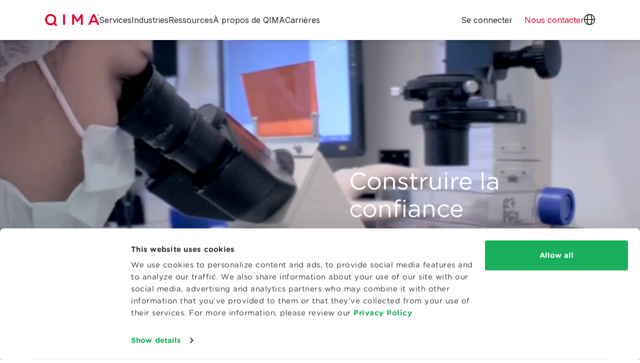

--- FILE ---
content_type: text/html
request_url: https://www.qima.fr/
body_size: 25151
content:
<!doctype html><html lang="fr" dir="ltr" data-stencil-build class="hydrated"><head><meta charset="utf-8">  <meta name="viewport" content="viewport-fit=cover, width=device-width, initial-scale=1.0"> <style sty-id="sc-qima-slide">.slide-container{display:-ms-flexbox;display:flex;-ms-flex-direction:column;flex-direction:column;width:100%;position:relative;background-color:var(--qima-light-gray, #f8f8f8);border-radius:1.5rem;margin-bottom:3rem;padding:30px 1.25rem}@media (min-width: 768px){.slide-container{padding:71px}}@media (min-width: 1024px){.slide-container{padding:94px}}.slide-header{display:-ms-flexbox;display:flex;-ms-flex-align:center;align-items:center;-ms-flex-pack:justify;justify-content:space-between;margin-bottom:24px}.slide-header-icon{width:40px;height:40px;margin-right:16px}.slide-header-title{font-size:2rem;font-weight:400;font-family:'Gotham Rounded', sans-serif;line-height:1.2;margin:0;-ms-flex-positive:1;flex-grow:1;color:var(--brand-headline-text-color, #000)}.slide-navigation{display:-ms-flexbox;display:flex;gap:8px}.nav-button{background:none;border:1px solid #ccc;border-radius:50%;width:40px;height:40px;display:-ms-flexbox;display:flex;-ms-flex-align:center;align-items:center;-ms-flex-pack:center;justify-content:center;cursor:pointer;padding:0}.nav-button img{width:16px;height:16px}.nav-button:hover{background-color:#f0f0f0}.slide-wrapper{overflow:hidden;width:100%;position:relative}.slide-track{display:-ms-flexbox;display:flex;-webkit-transition:-webkit-transform 0.5s ease;transition:-webkit-transform 0.5s ease;transition:transform 0.5s ease;transition:transform 0.5s ease, -webkit-transform 0.5s ease}.slide-track qima-section-card{-ms-flex-negative:0;flex-shrink:0;-webkit-box-sizing:border-box;box-sizing:border-box;margin-right:var(--qima-slide-gap, 24px)}.slide-track qima-section-card:last-child{margin-right:0}@media (max-width: 767px){.slide-track qima-section-card{width:calc(100% / var(--qima-slide-items-sm, 1))}}@media (min-width: 768px) and (max-width: 1123px){.slide-track qima-section-card{width:calc((100% - (var(--qima-slide-gap, 24px) * (var(--qima-slide-items-md, 2) - 1))) / var(--qima-slide-items-md, 2))}}@media (min-width: 1124px){.slide-track qima-section-card{width:calc((100% - (var(--qima-slide-gap, 24px) * (var(--qima-slide-items-lg, 3) - 1))) / var(--qima-slide-items-lg, 3))}}.slide-indicators{display:-ms-flexbox;display:flex;-ms-flex-pack:center;justify-content:center;-ms-flex-align:center;align-items:center;margin-top:24px;gap:8px}.indicator{width:10px;height:10px;border-radius:50%;background-color:#ccc;border:none;padding:0;cursor:pointer;-webkit-transition:background-color 0.3s ease;transition:background-color 0.3s ease}.indicator.active{background-color:red}</style><link rel="canonical" href="https://www.qima.fr/"> <title>Solutions de Tests, Inspections, Certifications et Conformité | QIMA</title> <meta name="google-site-verification" content="S2vG23rsyf7eLm5UH7ICjeCFC0l97Pd2Azi1NLrYfdo"> <meta name="description" content="QIMA propose des solutions de contrôle qualité, conformité et ESG pour garantir la sécurité des produits et la performance des fournisseurs. Découvrez comment nous aidons les entreprises dees secteurs des biens de consommation, de l'alimentation et des sciences du vivant à fabriquer des produits auxquels les consommateurs peuvent faire confiance."> <meta name="keywords" content="contrôle qualité, QIMA, tests produits, sécurité des produits, sciences du vivant, audit de la chaîne d'approvisionnement"> <meta property="og:title" content="Solutions de Tests, Inspections, Certifications et Conformité | QIMA"> <meta property="og:url" content="/"> <meta property="og:description" content="QIMA propose des solutions de contrôle qualité, conformité et ESG pour garantir la sécurité des produits et la performance des fournisseurs. Découvrez comment nous aidons les entreprises dees secteurs des biens de consommation, de l'alimentation et des sciences du vivant à fabriquer des produits auxquels les consommateurs peuvent faire confiance."> <meta property="og:image" content="https://images.ctfassets.net/0c6y4qslwvqw/1AMVFntrZV4PnLPBZfrSG5/936acea54d1832806f75fc712af4a9e5/default_OG_image.jpg?fm=jpg&amp;q=60&amp;w=1200&amp;h=630&amp;fit=fill"> <script type="application/ld+json">
      {
  "@context": "https://schema.org",
  "@graph": [
    {
      "@type": "Blog",
      "name": "QIMA Blog",
      "url": "https://blog.qima.com",
      "description": "Insights, updates, and expert opinions from QIMA on supply chain quality and compliance.",
      "publisher": {
        "@type": "Organization",
        "name": "QIMA",
        "url": "https://www.qima.com",
        "logo": {
          "@type": "ImageObject",
          "url": "https://www.qima.com/static/icons/logo.svg"
        }
      }
    },
    {
      "@type": "Organization",
      "name": "QIMA",
      "url": "https://www.qima.com",
      "logo": {
        "@type": "ImageObject",
        "url": "https://www.qima.com/static/icons/logo.svg"
      },
      "sameAs": [
        "https://www.facebook.com/qima/",
        "https://www.instagram.com/qimagroup/",
        "https://www.linkedin.com/company/qima",
        "https://twitter.com/qimagroup"
      ]
    }
  ]
}

    </script> <meta property="og:type" content="website"> <link rel="icon" type="image/x-icon" href="/static/favicon/favicon.ico?v=7e04c440"> <link rel="apple-touch-icon-precomposed" sizes="57x57" href="/static/favicon/apple-touch-icon-57x57.png?v=3f1880d2"> <link rel="apple-touch-icon-precomposed" sizes="114x114" href="/static/favicon/apple-touch-icon-114x114.png?v=4a1ed9cf"> <link rel="apple-touch-icon-precomposed" sizes="72x72" href="/static/favicon/apple-touch-icon-72x72.png?v=62c8ad57"> <link rel="apple-touch-icon-precomposed" sizes="144x144" href="/static/favicon/apple-touch-icon-144x144.png?v=69205b8d"> <link rel="apple-touch-icon-precomposed" sizes="60x60" href="/static/favicon/apple-touch-icon-60x60.png?v=c59f0920"> <link rel="apple-touch-icon-precomposed" sizes="120x120" href="/static/favicon/apple-touch-icon-120x120.png?v=3ac9b6c5"> <link rel="apple-touch-icon-precomposed" sizes="76x76" href="/static/favicon/apple-touch-icon-76x76.png?v=13848ca1"> <link rel="apple-touch-icon-precomposed" sizes="152x152" href="/static/favicon/apple-touch-icon-152x152.png?v=391f10cb"> <link rel="icon" type="image/png" href="/static/favicon/favicon-196x196.png?v=0bfcb282" sizes="196x196"> <link rel="icon" type="image/png" href="/static/favicon/favicon-96x96.png?v=445314d8" sizes="96x96"> <link rel="icon" type="image/png" href="/static/favicon/favicon-32x32.png?v=547081c0" sizes="32x32"> <link rel="icon" type="image/png" href="/static/favicon/favicon-16x16.png?v=65075c30" sizes="16x16"> <link rel="icon" type="image/png" href="/static/favicon/favicon-128.png?v=3460a530" sizes="128x128"> <meta name="application-name" content="&nbsp;"> <meta name="msapplication-TileColor" content="#FFFFFF"> <meta name="msapplication-TileImage" content="/static/favicon/mstile-144x144.png?v=69205b8d"> <meta name="msapplication-square70x70logo" content="/static/favicon/mstile-70x70.png?v=3460a530"> <meta name="msapplication-square150x150logo" content="/static/favicon/mstile-150x150.png?v=031dc48e"> <meta name="msapplication-wide310x150logo" content="/static/favicon/mstile-310x150.png?v=2b1afda2"> <meta name="msapplication-square310x310logo" content="/static/favicon/mstile-310x310.png?v=d13449d6">  <script id="Cookiebot" src="https://consent.cookiebot.com/uc.js" data-cbid="df3414fd-20b6-4f80-8f8c-54389b5a40f6" data-georegions="{'region':'BR','cbid':'7dd870e5-8190-4186-b768-d81d2448d9b4'},{'region':'US-06','cbid':'61cda245-20bc-4cf6-906d-3b00a9e5ef57'},{'region':'AT, BE, BG, CY, CZ, DE, DK, EE, ES, FI, FR, GB, GR, HR, HU, IE, IT, LT, LU, LV, MT, NL, PL, PT, RO, SE, SI, SK','cbid':'9e66156b-3241-4aa2-a1bb-399776961593'}" async="" type="text/javascript"></script>   <script data-cookieconsent="ignore">
    window.dataLayer = window.dataLayer || [];
    function gtag() {
      dataLayer.push(arguments);
    }
    
    gtag("consent", "default", {
      ad_personalization: "denied",
      ad_storage: "denied",
      ad_user_data: "denied",
      analytics_storage: "denied",
      functionality_storage: "granted",
      personalization_storage: "granted",
      security_storage: "granted",
      wait_for_update: 500,
    });
    gtag("set", "ads_data_redaction", true);
    gtag("set", "url_passthrough", true);
    
  </script>   <script>(function (w, d, s, l, i) {
      w[l] = w[l] || []; w[l].push({
        'gtm.start':
          new Date().getTime(), event: 'gtm.js'
      }); var f = d.getElementsByTagName(s)[0],
        j = d.createElement(s), dl = l != 'dataLayer' ? '&l=' + l : ''; j.async = true; j.src =
          'https://www.googletagmanager.com/gtm.js?id=' + i + dl; f.parentNode.insertBefore(j, f);
    })(window, document, 'script', 'dataLayer', 'GTM-P6HXBTX');</script>  <script type="module" rel="modulepreload" src="/static/web-components/0eb47ede/qima2-web-components.esm.js?v=fr-breakme&amp;v=5"></script> <script nomodule="" src="/static/web-components/0eb47ede/qima2-web-components.js?v=fr-breakme&amp;v=5"></script> <link rel="preconnect" href="https://fonts.googleapis.com"> <link rel="preconnect" href="https://fonts.gstatic.com" crossorigin=""> <link href="https://fonts.googleapis.com/css2?family=Inter:wght@300;400;500;700&amp;display=swap" rel="preload" as="style" onload="this.rel='stylesheet'"> <link rel="preload" href="/static/fonts/GothamRounded-Book.woff2?v=660a94ce" as="font" type="font/woff2" crossorigin=""> <link rel="preload" href="/static/fonts/GothamRounded-Bold.woff2?v=60e640b2" as="font" type="font/woff2" crossorigin=""> <link rel="preload" href="/static/fonts/GothamRounded-Medium.woff2?v=3dbf409f" as="font" type="font/woff2" crossorigin=""> <link rel="stylesheet" href="/static/be645e48/qima-base-compiled.css?v=be645e48"> <style type="text/css">/*!
 * Ladda
 * http://lab.hakim.se/ladda
 * MIT licensed
 *
 * Copyright (C) 2018 Hakim El Hattab, http://hakim.se
 */@keyframes ladda-spinner-line-fade{0%,100%{opacity:.22}1%{opacity:1}}.ladda-button{position:relative}.ladda-button .ladda-spinner{position:absolute;z-index:2;display:inline-block;width:32px;top:50%;margin-top:0;opacity:0;pointer-events:none}.ladda-button .ladda-label{position:relative;z-index:3}.ladda-button .ladda-progress{position:absolute;width:0;height:100%;left:0;top:0;background:rgba(0,0,0,.2);display:none;transition:.1s linear all}.ladda-button[data-loading] .ladda-progress{display:block}.ladda-button,.ladda-button .ladda-spinner,.ladda-button .ladda-label{transition:.3s cubic-bezier(0.175, 0.885, 0.32, 1.275) all}.ladda-button[data-style=zoom-in],.ladda-button[data-style=zoom-in] .ladda-spinner,.ladda-button[data-style=zoom-in] .ladda-label,.ladda-button[data-style=zoom-out],.ladda-button[data-style=zoom-out] .ladda-spinner,.ladda-button[data-style=zoom-out] .ladda-label{transition:.3s ease all}.ladda-button[data-style=expand-right] .ladda-spinner{right:-6px}.ladda-button[data-style=expand-right][data-size=s] .ladda-spinner,.ladda-button[data-style=expand-right][data-size=xs] .ladda-spinner{right:-12px}.ladda-button[data-style=expand-right][data-loading]{padding-right:56px}.ladda-button[data-style=expand-right][data-loading] .ladda-spinner{opacity:1}.ladda-button[data-style=expand-right][data-loading][data-size=s],.ladda-button[data-style=expand-right][data-loading][data-size=xs]{padding-right:40px}.ladda-button[data-style=expand-left] .ladda-spinner{left:26px}.ladda-button[data-style=expand-left][data-size=s] .ladda-spinner,.ladda-button[data-style=expand-left][data-size=xs] .ladda-spinner{left:4px}.ladda-button[data-style=expand-left][data-loading]{padding-left:56px}.ladda-button[data-style=expand-left][data-loading] .ladda-spinner{opacity:1}.ladda-button[data-style=expand-left][data-loading][data-size=s],.ladda-button[data-style=expand-left][data-loading][data-size=xs]{padding-left:40px}.ladda-button[data-style=expand-up]{overflow:hidden}.ladda-button[data-style=expand-up] .ladda-spinner{top:-32px;left:50%;margin-left:0}.ladda-button[data-style=expand-up][data-loading]{padding-top:54px}.ladda-button[data-style=expand-up][data-loading] .ladda-spinner{opacity:1;top:26px;margin-top:0}.ladda-button[data-style=expand-up][data-loading][data-size=s],.ladda-button[data-style=expand-up][data-loading][data-size=xs]{padding-top:32px}.ladda-button[data-style=expand-up][data-loading][data-size=s] .ladda-spinner,.ladda-button[data-style=expand-up][data-loading][data-size=xs] .ladda-spinner{top:4px}.ladda-button[data-style=expand-down]{overflow:hidden}.ladda-button[data-style=expand-down] .ladda-spinner{top:62px;left:50%;margin-left:0}.ladda-button[data-style=expand-down][data-size=s] .ladda-spinner,.ladda-button[data-style=expand-down][data-size=xs] .ladda-spinner{top:40px}.ladda-button[data-style=expand-down][data-loading]{padding-bottom:54px}.ladda-button[data-style=expand-down][data-loading] .ladda-spinner{opacity:1}.ladda-button[data-style=expand-down][data-loading][data-size=s],.ladda-button[data-style=expand-down][data-loading][data-size=xs]{padding-bottom:32px}.ladda-button[data-style=slide-left]{overflow:hidden}.ladda-button[data-style=slide-left] .ladda-label{position:relative}.ladda-button[data-style=slide-left] .ladda-spinner{left:100%;margin-left:0}.ladda-button[data-style=slide-left][data-loading] .ladda-label{opacity:0;left:-100%}.ladda-button[data-style=slide-left][data-loading] .ladda-spinner{opacity:1;left:50%}.ladda-button[data-style=slide-right]{overflow:hidden}.ladda-button[data-style=slide-right] .ladda-label{position:relative}.ladda-button[data-style=slide-right] .ladda-spinner{right:100%;margin-left:0;left:16px}[dir=rtl] .ladda-button[data-style=slide-right] .ladda-spinner{right:auto}.ladda-button[data-style=slide-right][data-loading] .ladda-label{opacity:0;left:100%}.ladda-button[data-style=slide-right][data-loading] .ladda-spinner{opacity:1;left:50%}.ladda-button[data-style=slide-up]{overflow:hidden}.ladda-button[data-style=slide-up] .ladda-label{position:relative}.ladda-button[data-style=slide-up] .ladda-spinner{left:50%;margin-left:0;margin-top:1em}.ladda-button[data-style=slide-up][data-loading] .ladda-label{opacity:0;top:-1em}.ladda-button[data-style=slide-up][data-loading] .ladda-spinner{opacity:1;margin-top:0}.ladda-button[data-style=slide-down]{overflow:hidden}.ladda-button[data-style=slide-down] .ladda-label{position:relative}.ladda-button[data-style=slide-down] .ladda-spinner{left:50%;margin-left:0;margin-top:-2em}.ladda-button[data-style=slide-down][data-loading] .ladda-label{opacity:0;top:1em}.ladda-button[data-style=slide-down][data-loading] .ladda-spinner{opacity:1;margin-top:0}.ladda-button[data-style=zoom-out]{overflow:hidden}.ladda-button[data-style=zoom-out] .ladda-label{position:relative;display:inline-block}.ladda-button[data-style=zoom-out] .ladda-spinner{left:50%;margin-left:32px;transform:scale(2.5)}.ladda-button[data-style=zoom-out][data-loading] .ladda-label{opacity:0;transform:scale(0.5)}.ladda-button[data-style=zoom-out][data-loading] .ladda-spinner{opacity:1;margin-left:0;transform:none}.ladda-button[data-style=zoom-in]{overflow:hidden}.ladda-button[data-style=zoom-in] .ladda-label{position:relative;display:inline-block}.ladda-button[data-style=zoom-in] .ladda-spinner{left:50%;margin-left:-16px;transform:scale(0.2)}.ladda-button[data-style=zoom-in][data-loading] .ladda-label{opacity:0;transform:scale(2.2)}.ladda-button[data-style=zoom-in][data-loading] .ladda-spinner{opacity:1;margin-left:0;transform:none}.ladda-button[data-style=contract]{overflow:hidden;width:100px}.ladda-button[data-style=contract] .ladda-spinner{left:50%;margin-left:0}.ladda-button[data-style=contract][data-loading]{border-radius:50%;width:52px}.ladda-button[data-style=contract][data-loading] .ladda-label{opacity:0}.ladda-button[data-style=contract][data-loading] .ladda-spinner{opacity:1}.ladda-button[data-style=contract-overlay]{overflow:hidden;width:100px;box-shadow:0px 0px 0px 2000px rgba(0,0,0,0)}.ladda-button[data-style=contract-overlay] .ladda-spinner{left:50%;margin-left:0}.ladda-button[data-style=contract-overlay][data-loading]{border-radius:50%;width:52px;box-shadow:0px 0px 0px 2000px rgba(0,0,0,.8)}.ladda-button[data-style=contract-overlay][data-loading] .ladda-label{opacity:0}.ladda-button[data-style=contract-overlay][data-loading] .ladda-spinner{opacity:1}[dir=rtl] .ladda-spinner>div{left:25% !important}</style> </head> <body data-lead-routing="QIMA">  <noscript><iframe src="https://www.googletagmanager.com/ns.html?id=GTM-P6HXBTX" height="0" width="0"
      style="display:none;visibility:hidden"></iframe></noscript>  <qima-edit-toggle class="hydrated" s-id="1"><!--r.1--><div c-id="1.0.0.0"></div></qima-edit-toggle> <site-backdrop class="hydrated" s-id="2"><!--r.2--><div class="site-backdrop bg-black" c-id="2.0.0.0"></div></site-backdrop> <header class="fixed w-full top-0 z-[101]"> <qima-navigation-2 top-levels-string="[{&quot;fields&quot;:{&quot;internalTitle&quot;:&quot;Header Nav: Services&quot;,&quot;title&quot;:&quot;Services&quot;,&quot;itemType&quot;:&quot;Top Level&quot;,&quot;itemStyle&quot;:&quot;Regular&quot;,&quot;items&quot;:[],&quot;itemsCount&quot;:5},&quot;metaData&quot;:null,&quot;sys&quot;:{&quot;id&quot;:&quot;2Nh9HIfLWeu42oxWSYz24z&quot;}},{&quot;fields&quot;:{&quot;internalTitle&quot;:&quot;Header Nav: Industries&quot;,&quot;title&quot;:&quot;Industries&quot;,&quot;itemType&quot;:&quot;Top Level&quot;,&quot;itemStyle&quot;:&quot;Regular&quot;,&quot;items&quot;:[],&quot;itemsCount&quot;:4},&quot;metaData&quot;:null,&quot;sys&quot;:{&quot;id&quot;:&quot;2faffWNqqbK77ItUFZh2cj&quot;}},{&quot;fields&quot;:{&quot;internalTitle&quot;:&quot;Header Nav: Resources&quot;,&quot;title&quot;:&quot;Ressources&quot;,&quot;itemType&quot;:&quot;Top Level&quot;,&quot;itemStyle&quot;:&quot;Regular&quot;,&quot;items&quot;:[],&quot;itemsCount&quot;:1},&quot;metaData&quot;:null,&quot;sys&quot;:{&quot;id&quot;:&quot;5VtlD4Jos1iUmv8CapnM0M&quot;}},{&quot;fields&quot;:{&quot;internalTitle&quot;:&quot;Header Nav: About Us&quot;,&quot;title&quot;:&quot;À propos de QIMA&quot;,&quot;itemType&quot;:&quot;Top Level&quot;,&quot;itemStyle&quot;:&quot;Regular&quot;,&quot;items&quot;:[],&quot;itemsCount&quot;:1},&quot;metaData&quot;:null,&quot;sys&quot;:{&quot;id&quot;:&quot;2Zq4lsjiQ1eWQMK6zGxXt2&quot;}},{&quot;fields&quot;:{&quot;internalTitle&quot;:&quot;Header Nav: Careers&quot;,&quot;title&quot;:&quot;Carrières&quot;,&quot;url&quot;:&quot;https://careers.qima.com&quot;,&quot;itemType&quot;:&quot;Top Level&quot;,&quot;itemStyle&quot;:&quot;Regular&quot;,&quot;items&quot;:[],&quot;itemsCount&quot;:1},&quot;metaData&quot;:null,&quot;sys&quot;:{&quot;id&quot;:&quot;60DV5OQ0dSD5A5nbxn5bb4&quot;}},{&quot;fields&quot;:{&quot;internalTitle&quot;:&quot;Header Nav: Create an Account&quot;,&quot;title&quot;:&quot;Créer un compte&quot;,&quot;contentfulEntry&quot;:&quot;34WdiDNbrHGttvY1k02aYN&quot;,&quot;itemType&quot;:&quot;Top Level&quot;,&quot;itemStyle&quot;:&quot;Button&quot;,&quot;hideOn&quot;:[&quot;Desktop&quot;],&quot;items&quot;:[],&quot;itemsCount&quot;:0,&quot;url&quot;:&quot;/register&quot;},&quot;metaData&quot;:null,&quot;sys&quot;:{&quot;id&quot;:&quot;4I5RaHEKikUGWKaBAxt8p8&quot;}}]" logo-path="/static/icons/logo.svg?v=5ddf3d40" icon-translations-path="/static/icons/icon-globe.svg?v=3830a407" icon-user-path="/static/icons/icon-user.svg?v=89a01900" icon-menu-closed-path="/static/icons/icon-menu.svg?v=09e111fa" icon-menu-open-path="/static/icons/icon-close.svg?v=762e8ce8" class="w-full hydrated" s-id="3"><!--r.3--> <!--o.0.2--> <!--o.0.4--> <!--o.0.6--> <!--o.0.8--> <!--o.0.10--> <nav class="relative" c-id="3.0.0.0"><div class="flex lg:h-20 bg-panelLight px-[20px] md:px-[30px] z-0 lg:shadow-md shadow-md" c-id="3.1.1.0"><div class="max-w-[1100px] lg:container h-[60px] md:h-[80px] lg:h-auto mx-auto flex items-center lg:rounded-full w-full" c-id="3.2.2.0"><a href="/" class="rtl:ml-20 rtl:mr-0 ltr:ml-0 ltr:mr-20" c-id="3.3.3.0"><img class="h-[24px] w-auto" src="/static/icons/logo.svg?v=5ddf3d40" height="30" width="131" alt="QIMA" c-id="3.4.4.0"></a><div class="flex grow gap-6" c-id="3.5.3.1"><a class="relative hidden md:hidden lg:block md:block block text-body cursor-pointer" c-id="3.6.4.0"><!--t.3.7.5.0-->Services<img class="invisible triangle-pointer absolute left-[50%] transform translate-x-[-50%] w-7 h-3 top-[57px]" src="/static/icons/icon-triangle-white.svg" c-id="3.8.5.1"></a><a class="relative hidden md:hidden lg:block md:block block text-body cursor-pointer" c-id="3.9.4.1"><!--t.3.10.5.0-->Industries<img class="invisible triangle-pointer absolute left-[50%] transform translate-x-[-50%] w-7 h-3 top-[57px]" src="/static/icons/icon-triangle-white.svg" c-id="3.11.5.1"></a><a class="relative hidden md:hidden lg:block md:block block text-body cursor-pointer" c-id="3.12.4.2"><!--t.3.13.5.0-->Ressources<img class="invisible triangle-pointer absolute left-[50%] transform translate-x-[-50%] w-7 h-3 top-[57px]" src="/static/icons/icon-triangle-white.svg" c-id="3.14.5.1"></a><a class="relative hidden md:hidden lg:block md:block block text-body cursor-pointer" c-id="3.15.4.3"><!--t.3.16.5.0-->À propos de QIMA<img class="invisible triangle-pointer absolute left-[50%] transform translate-x-[-50%] w-7 h-3 top-[57px]" src="/static/icons/icon-triangle-white.svg" c-id="3.17.5.1"></a><a href="https://careers.qima.com" class="relative hidden md:hidden lg:block md:block block text-body cursor-pointer" c-id="3.18.4.4"><!--t.3.19.5.0-->Carrières<img class="invisible triangle-pointer absolute left-[50%] transform translate-x-[-50%] w-7 h-3 top-[57px]" src="/static/icons/icon-triangle-white.svg" c-id="3.20.5.1"></a><a href="/register" class="rounded-full hidden md:hidden lg:hidden md:block block text-center w-full md:w-[176px] h-[48px] bg-primary text-white py-[10px] px-[8px]" c-id="3.21.4.5"><!--t.3.22.5.0-->Créer un compte</a></div><a href="https://aca.qima.com/" target="_blank" class="hidden lg:inline-block pr-6 text-body" c-id="3.23.3.2"><!--t.3.24.4.0-->Se connecter</a><div class="flex gap-6" c-id="3.25.3.3"><a href="/contact-us" class="text-primary lg:inline-block" c-id="3.26.4.0"><span class="inline-block md:hidden" c-id="3.27.5.0"><!--t.3.28.6.0-->Contact </span><span class="hidden md:inline-block" c-id="3.29.5.1"><!--t.3.30.6.0-->Nous contacter </span></a><a role="button" class="relative hidden lg:inline-block" c-id="3.31.4.1"><img src="/static/icons/icon-globe.svg?v=3830a407" class="w-[22px] h-[22px]" width="22" height="22" c-id="3.32.5.0" style="width: 22px; height: 22px;"><img class="invisible triangle-pointer absolute left-[50%] transform translate-x-[-50%] w-7 h-3 top-[57px]" src="/static/icons/icon-triangle-white.svg" c-id="3.33.5.1"></a><a role="button" class="relative hidden lg:hidden" c-id="3.34.4.2"><img src="/static/icons/icon-user.svg?v=89a01900" class="w-[22px] h-[22px]" width="22" height="22" c-id="3.35.5.0" style="width: 22px; height: 22px;"><img class="invisible triangle-pointer absolute left-[50%] transform translate-x-[-50%] w-7 h-3 top-[57px]" src="/static/icons/icon-triangle-white.svg" c-id="3.36.5.1"></a><a role="button" class="inline-block lg:hidden" c-id="3.37.4.3"><img src="/static/icons/icon-menu.svg?v=09e111fa" class="w-[27px] h-[27px]" width="27" height="27" c-id="3.38.5.0" style="width: 27px; height: 27px;"></a></div></div></div><div class="lg:container lg:mx-auto absolute top-full inset-0 -z-10 bg-panelLight lg:bg-transparent hidden lg:block lg:h-auto" c-id="3.39.1.1"><!--t.3.40.2.0--> <div class="absolute invisible l-[-9000px] t-[-9000px] pt-[15px] px-[30px] lg:px-0 lg:block md:block block" c-id="3.41.2.1"><h5 class="flex justify-between lg:hidden px-4 -mx-4 mt-0 mb-2" c-id="3.42.3.0"><a class="font-bold text-base text--dark hover:underline" c-id="3.43.4.0"><!--t.3.44.5.0-->Services</a><div role="button" class="grow flex flex-col" c-id="3.45.4.1"><div class="place-self-end" c-id="3.46.5.0"><img src="/static/icons/icon-chevron-down-red.svg" c-id="3.47.6.0"></div></div></h5><div class="pl-0 hidden lg:block" c-id="3.48.3.1"><!--t.3.49.4.0--> <!--s.3.50.4.1.section-2Nh9HIfLWeu42oxWSYz24z--><div slot="section-2Nh9HIfLWeu42oxWSYz24z" class="block relative w-full grid grid-cols-1 lg:grid-cols-5 bg-panelLight gap-6 px-8 py-4 lg:rounded-3xl lg:shadow-xl" c-id="0.2"> <div class="relative 
  
  
  lg:block md:block block
"> <h5 class="block px-4 -mx-4 mt-0 mb-2"> <site-link content="Produits de consommation" href="/consumer-products" link-classes="font-bold text-base text--dark hover:underline" open-in-new-tab="false" class="hydrated" s-id="4"><!--r.4--> <a href="/consumer-products" class="font-bold text-base text--dark hover:underline" c-id="4.0.0.0"><!--t.4.1.1.0-->Produits de consommation</a></site-link></h5> <ul class="list-none leading-loose mb-2"> <li class="
  
  
  lg:block md:block block
"> <site-link content="Inspections des produits" href="/consumer-products/product-inspections" link-classes="block px-4 -mx-4 py-2 rounded-full nav_header__item--interactive hover:bg-lightGrayShadow text--dark text-sm hover:underline" open-in-new-tab="false" class="hydrated" s-id="5"><!--r.5--> <a href="/consumer-products/product-inspections" class="block px-4 -mx-4 py-2 rounded-full nav_header__item--interactive hover:bg-lightGrayShadow text--dark text-sm hover:underline" c-id="5.0.0.0"><!--t.5.1.1.0-->Inspections des produits</a></site-link></li> <li class="
  
  
  lg:block md:block block
"> <site-link content="Audits des fournisseurs" href="/consumer-products/supplier-audits" link-classes="block px-4 -mx-4 py-2 rounded-full nav_header__item--interactive hover:bg-lightGrayShadow text--dark text-sm hover:underline" open-in-new-tab="false" class="hydrated" s-id="6"><!--r.6--> <a href="/consumer-products/supplier-audits" class="block px-4 -mx-4 py-2 rounded-full nav_header__item--interactive hover:bg-lightGrayShadow text--dark text-sm hover:underline" c-id="6.0.0.0"><!--t.6.1.1.0-->Audits des fournisseurs</a></site-link></li> <li class="
  
  
  lg:block md:block block
"> <site-link content="Certifications" href="/consumer-products/certifications" link-classes="block px-4 -mx-4 py-2 rounded-full nav_header__item--interactive hover:bg-lightGrayShadow text--dark text-sm hover:underline" open-in-new-tab="false" class="hydrated" s-id="7"><!--r.7--> <a href="/consumer-products/certifications" class="block px-4 -mx-4 py-2 rounded-full nav_header__item--interactive hover:bg-lightGrayShadow text--dark text-sm hover:underline" c-id="7.0.0.0"><!--t.7.1.1.0-->Certifications</a></site-link></li> <li class="
  
  
  lg:block md:block block
"> <site-link content="Tests en laboratoire" href="/consumer-products/lab-testing" link-classes="block px-4 -mx-4 py-2 rounded-full nav_header__item--interactive hover:bg-lightGrayShadow text--dark text-sm hover:underline" open-in-new-tab="false" class="hydrated" s-id="8"><!--r.8--> <a href="/consumer-products/lab-testing" class="block px-4 -mx-4 py-2 rounded-full nav_header__item--interactive hover:bg-lightGrayShadow text--dark text-sm hover:underline" c-id="8.0.0.0"><!--t.8.1.1.0-->Tests en laboratoire</a></site-link></li> <li class="
  
  
  lg:block md:block block
"> <site-link content="Cybersécurité" href="/consumer-products/lab-testing/cybersecurity" link-classes="block px-4 -mx-4 py-2 rounded-full nav_header__item--interactive hover:bg-lightGrayShadow text--dark text-sm hover:underline" open-in-new-tab="false" class="hydrated" s-id="9"><!--r.9--> <a href="/consumer-products/lab-testing/cybersecurity" class="block px-4 -mx-4 py-2 rounded-full nav_header__item--interactive hover:bg-lightGrayShadow text--dark text-sm hover:underline" c-id="9.0.0.0"><!--t.9.1.1.0-->Cybersécurité</a></site-link></li> <li class="
  
  
  lg:block md:block block
"> <site-link content="Conseils &amp; Formations" href="/consumer-products/advisory-training" link-classes="block px-4 -mx-4 py-2 rounded-full nav_header__item--interactive hover:bg-lightGrayShadow text--dark text-sm hover:underline" open-in-new-tab="false" class="hydrated" s-id="10"><!--r.10--> <a href="/consumer-products/advisory-training" class="block px-4 -mx-4 py-2 rounded-full nav_header__item--interactive hover:bg-lightGrayShadow text--dark text-sm hover:underline" c-id="10.0.0.0"><!--t.10.1.1.0-->Conseils &amp; Formations</a></site-link></li> </ul> </div> <div class="relative 
  
  
  lg:block md:block block
"> <h5 class="block px-4 -mx-4 mt-0 mb-2"> <site-link content="Alimentation et agroalimentaire" href="/food" link-classes="font-bold text-base text--dark hover:underline" open-in-new-tab="false" class="hydrated" s-id="11"><!--r.11--> <a href="/food" class="font-bold text-base text--dark hover:underline" c-id="11.0.0.0"><!--t.11.1.1.0-->Alimentation et agroalimentaire</a></site-link></h5> <ul class="list-none leading-loose mb-2"> <li class="
  
  
  lg:block md:block block
"> <site-link content="Inspections des produits" href="https://www.qima-produce.com/fresh-produce" link-classes="block px-4 -mx-4 py-2 rounded-full nav_header__item--interactive hover:bg-lightGrayShadow text--dark text-sm hover:underline" open-in-new-tab="true" class="hydrated" s-id="12"><!--r.12--> <a href="https://www.qima-produce.com/fresh-produce" target="_blank" rel="noopener noreferrer" class="block px-4 -mx-4 py-2 rounded-full nav_header__item--interactive hover:bg-lightGrayShadow text--dark text-sm hover:underline" c-id="12.0.0.0"><!--t.12.1.1.0-->Inspections des produits</a></site-link></li> <li class="
  
  
  lg:block md:block block
"> <site-link content="Audit et certifications" href="/food/certifications" link-classes="block px-4 -mx-4 py-2 rounded-full nav_header__item--interactive hover:bg-lightGrayShadow text--dark text-sm hover:underline" open-in-new-tab="false" class="hydrated" s-id="13"><!--r.13--> <a href="/food/certifications" class="block px-4 -mx-4 py-2 rounded-full nav_header__item--interactive hover:bg-lightGrayShadow text--dark text-sm hover:underline" c-id="13.0.0.0"><!--t.13.1.1.0-->Audit et certifications</a></site-link></li> <li class="
  
  
  lg:block md:block block
"> <site-link content="Durabilité alimentaire" href="/food/organic" link-classes="block px-4 -mx-4 py-2 rounded-full nav_header__item--interactive hover:bg-lightGrayShadow text--dark text-sm hover:underline" open-in-new-tab="false" class="hydrated" s-id="14"><!--r.14--> <a href="/food/organic" class="block px-4 -mx-4 py-2 rounded-full nav_header__item--interactive hover:bg-lightGrayShadow text--dark text-sm hover:underline" c-id="14.0.0.0"><!--t.14.1.1.0-->Durabilité alimentaire</a></site-link></li> <li class="
  
  
  lg:block md:block block
"> <site-link content="Tests en laboratoire" href="/food/lab-testing" link-classes="block px-4 -mx-4 py-2 rounded-full nav_header__item--interactive hover:bg-lightGrayShadow text--dark text-sm hover:underline" open-in-new-tab="false" class="hydrated" s-id="15"><!--r.15--> <a href="/food/lab-testing" class="block px-4 -mx-4 py-2 rounded-full nav_header__item--interactive hover:bg-lightGrayShadow text--dark text-sm hover:underline" c-id="15.0.0.0"><!--t.15.1.1.0-->Tests en laboratoire</a></site-link></li> <li class="
  
  
  lg:block md:block block
"> <site-link content="Inspections des produits de base" href="/food/food-inspection/agrifood-commodities" link-classes="block px-4 -mx-4 py-2 rounded-full nav_header__item--interactive hover:bg-lightGrayShadow text--dark text-sm hover:underline" open-in-new-tab="false" class="hydrated" s-id="16"><!--r.16--> <a href="/food/food-inspection/agrifood-commodities" class="block px-4 -mx-4 py-2 rounded-full nav_header__item--interactive hover:bg-lightGrayShadow text--dark text-sm hover:underline" c-id="16.0.0.0"><!--t.16.1.1.0-->Inspections des produits de base</a></site-link></li> </ul> </div> <div class="relative 
  
  
  lg:block md:block block
"> <h5 class="block px-4 -mx-4 mt-0 mb-2"> <site-link content="Life Sciences" href="/life-sciences" link-classes="font-bold text-base text--dark hover:underline" open-in-new-tab="false" class="hydrated" s-id="17"><!--r.17--> <a href="/life-sciences" class="font-bold text-base text--dark hover:underline" c-id="17.0.0.0"><!--t.17.1.1.0-->Life Sciences</a></site-link></h5> <ul class="list-none leading-loose mb-2"> <li class="
  
  
  lg:block md:block block
"> <site-link content="Tests in silico et chimio-informatique" href="https://qima-lifesciences.com/en/chemoinformatics-in-silico-screening/" link-classes="block px-4 -mx-4 py-2 rounded-full nav_header__item--interactive hover:bg-lightGrayShadow text--dark text-sm hover:underline" open-in-new-tab="true" class="hydrated" s-id="18"><!--r.18--> <a href="https://qima-lifesciences.com/en/chemoinformatics-in-silico-screening/" target="_blank" rel="noopener noreferrer" class="block px-4 -mx-4 py-2 rounded-full nav_header__item--interactive hover:bg-lightGrayShadow text--dark text-sm hover:underline" c-id="18.0.0.0"><!--t.18.1.1.0-->Tests in silico et chimio-informatique</a></site-link></li> <li class="
  
  
  lg:block md:block block
"> <site-link content="Tests in vitro et ex vivo" href="https://qima-lifesciences.com/en/analyses-in-vitro-et-ex-vivo/" link-classes="block px-4 -mx-4 py-2 rounded-full nav_header__item--interactive hover:bg-lightGrayShadow text--dark text-sm hover:underline" open-in-new-tab="true" class="hydrated" s-id="19"><!--r.19--> <a href="https://qima-lifesciences.com/en/analyses-in-vitro-et-ex-vivo/" target="_blank" rel="noopener noreferrer" class="block px-4 -mx-4 py-2 rounded-full nav_header__item--interactive hover:bg-lightGrayShadow text--dark text-sm hover:underline" c-id="19.0.0.0"><!--t.19.1.1.0-->Tests in vitro et ex vivo</a></site-link></li> <li class="
  
  
  lg:block md:block block
"> <site-link content="Analyse préclinique" href="https://qima-lifesciences.com/en/chimie-analytique/" link-classes="block px-4 -mx-4 py-2 rounded-full nav_header__item--interactive hover:bg-lightGrayShadow text--dark text-sm hover:underline" open-in-new-tab="true" class="hydrated" s-id="20"><!--r.20--> <a href="https://qima-lifesciences.com/en/chimie-analytique/" target="_blank" rel="noopener noreferrer" class="block px-4 -mx-4 py-2 rounded-full nav_header__item--interactive hover:bg-lightGrayShadow text--dark text-sm hover:underline" c-id="20.0.0.0"><!--t.20.1.1.0-->Analyse préclinique</a></site-link></li> <li class="
  
  
  lg:block md:block block
"> <site-link content="Échantillonnage clinique Bioanalyse" href="https://qima-lifesciences.com/en/bioanalysis-of-non-invasive-clinical-samples/" link-classes="block px-4 -mx-4 py-2 rounded-full nav_header__item--interactive hover:bg-lightGrayShadow text--dark text-sm hover:underline" open-in-new-tab="true" class="hydrated" s-id="21"><!--r.21--> <a href="https://qima-lifesciences.com/en/bioanalysis-of-non-invasive-clinical-samples/" target="_blank" rel="noopener noreferrer" class="block px-4 -mx-4 py-2 rounded-full nav_header__item--interactive hover:bg-lightGrayShadow text--dark text-sm hover:underline" c-id="21.0.0.0"><!--t.21.1.1.0-->Échantillonnage clinique Bioanalyse</a></site-link></li> <li class="
  
  
  lg:block md:block block
"> <site-link content="Imagerie clinique" href="https://www.newtone.fr/" link-classes="block px-4 -mx-4 py-2 rounded-full nav_header__item--interactive hover:bg-lightGrayShadow text--dark text-sm hover:underline" open-in-new-tab="true" class="hydrated" s-id="22"><!--r.22--> <a href="https://www.newtone.fr/" target="_blank" rel="noopener noreferrer" class="block px-4 -mx-4 py-2 rounded-full nav_header__item--interactive hover:bg-lightGrayShadow text--dark text-sm hover:underline" c-id="22.0.0.0"><!--t.22.1.1.0-->Imagerie clinique</a></site-link></li> </ul> </div> <div class="relative 
  
  
  lg:block md:block block
"> <h5 class="block px-4 -mx-4 mt-0 mb-2"> <site-link content="Durabilité" href="/consumer-products/sustainability" link-classes="font-bold text-base text--dark hover:underline" open-in-new-tab="false" class="hydrated" s-id="23"><!--r.23--> <a href="/consumer-products/sustainability" class="font-bold text-base text--dark hover:underline" c-id="23.0.0.0"><!--t.23.1.1.0-->Durabilité</a></site-link></h5> <ul class="list-none leading-loose mb-2"> <li class="
  
  
  lg:block md:block block
"> <site-link content="Solutions ESG" href="/consumer-products/esg-solutions" link-classes="block px-4 -mx-4 py-2 rounded-full nav_header__item--interactive hover:bg-lightGrayShadow text--dark text-sm hover:underline" open-in-new-tab="false" class="hydrated" s-id="24"><!--r.24--> <a href="/consumer-products/esg-solutions" class="block px-4 -mx-4 py-2 rounded-full nav_header__item--interactive hover:bg-lightGrayShadow text--dark text-sm hover:underline" c-id="24.0.0.0"><!--t.24.1.1.0-->Solutions ESG</a></site-link></li> <li class="
  
  
  lg:block md:block block
"> <site-link content="Due Diligence de la chaîne d'approvisionnement" href="/consumer-products/esg-solutions/supply-chain-due-diligence" link-classes="block px-4 -mx-4 py-2 rounded-full nav_header__item--interactive hover:bg-lightGrayShadow text--dark text-sm hover:underline" open-in-new-tab="false" class="hydrated" s-id="25"><!--r.25--> <a href="/consumer-products/esg-solutions/supply-chain-due-diligence" class="block px-4 -mx-4 py-2 rounded-full nav_header__item--interactive hover:bg-lightGrayShadow text--dark text-sm hover:underline" c-id="25.0.0.0"><!--t.25.1.1.0-->Due Diligence de la chaîne d'approvisionnement</a></site-link></li> </ul> </div> <div class="relative 
  
  
    
    
      
    
    
      
    
  
  lg:block md:hidden hidden
"> <site-link content="Créer un compte" href="/register" link-classes="block w-full rounded-full bg-primary px-[8px] py-[10px] -mx-[8px] text-center text-white" open-in-new-tab="false" class="hydrated" s-id="26"><!--r.26--> <a href="/register" class="block w-full rounded-full bg-primary px-[8px] py-[10px] -mx-[8px] text-center text-white" c-id="26.0.0.0"><!--t.26.1.1.0-->Créer un compte</a></site-link></div> </div></div></div><div class="absolute invisible l-[-9000px] t-[-9000px] pt-[15px] px-[30px] lg:px-0 lg:block md:block block" c-id="3.51.2.2"><h5 class="flex justify-between lg:hidden px-4 -mx-4 mt-0 mb-2" c-id="3.52.3.0"><a class="font-bold text-base text--dark hover:underline" c-id="3.53.4.0"><!--t.3.54.5.0-->Industries</a><div role="button" class="grow flex flex-col" c-id="3.55.4.1"><div class="place-self-end" c-id="3.56.5.0"><img src="/static/icons/icon-chevron-down-red.svg" c-id="3.57.6.0"></div></div></h5><div class="pl-0 hidden lg:block" c-id="3.58.3.1"><!--t.3.59.4.0--> <!--s.3.60.4.1.section-2faffWNqqbK77ItUFZh2cj--><div slot="section-2faffWNqqbK77ItUFZh2cj" class="block relative w-full lg:w-auto grid grid-cols-1 lg:grid-cols-4 bg-panelLight gap-6 px-8 py-4 lg:rounded-3xl lg:shadow-xl" c-id="0.4"> <div class="relative 
  
  
  lg:block md:block block
"> <h5 class="block px-4 -mx-4 mt-0 mb-2"> <site-link content="Produits de consommation" href="/consumer-products" link-classes="font-bold text-base text--dark hover:underline" open-in-new-tab="false" class="hydrated" s-id="27"><!--r.27--> <a href="/consumer-products" class="font-bold text-base text--dark hover:underline" c-id="27.0.0.0"><!--t.27.1.1.0-->Produits de consommation</a></site-link></h5> <ul class="list-none leading-loose mb-2"> <li class="
  
  
  lg:block md:block block
"> <site-link content="Biens durables" href="/consumer-products/hardlines" link-classes="block px-4 -mx-4 py-2 rounded-full nav_header__item--interactive hover:bg-lightGrayShadow text--dark text-sm hover:underline" open-in-new-tab="false" class="hydrated" s-id="28"><!--r.28--> <a href="/consumer-products/hardlines" class="block px-4 -mx-4 py-2 rounded-full nav_header__item--interactive hover:bg-lightGrayShadow text--dark text-sm hover:underline" c-id="28.0.0.0"><!--t.28.1.1.0-->Biens durables</a></site-link></li> <li class="
  
  
  lg:block md:block block
"> <site-link content="Produits textiles" href="/consumer-products/softlines" link-classes="block px-4 -mx-4 py-2 rounded-full nav_header__item--interactive hover:bg-lightGrayShadow text--dark text-sm hover:underline" open-in-new-tab="false" class="hydrated" s-id="29"><!--r.29--> <a href="/consumer-products/softlines" class="block px-4 -mx-4 py-2 rounded-full nav_header__item--interactive hover:bg-lightGrayShadow text--dark text-sm hover:underline" c-id="29.0.0.0"><!--t.29.1.1.0-->Produits textiles</a></site-link></li> <li class="
  
  
  lg:block md:block block
"> <site-link content="Électricité et électronique" href="/consumer-products/electronics" link-classes="block px-4 -mx-4 py-2 rounded-full nav_header__item--interactive hover:bg-lightGrayShadow text--dark text-sm hover:underline" open-in-new-tab="false" class="hydrated" s-id="30"><!--r.30--> <a href="/consumer-products/electronics" class="block px-4 -mx-4 py-2 rounded-full nav_header__item--interactive hover:bg-lightGrayShadow text--dark text-sm hover:underline" c-id="30.0.0.0"><!--t.30.1.1.0-->Électricité et électronique</a></site-link></li> <li class="
  
  
  lg:block md:block block
"> <site-link content="Jouets et articles de puériculture" href="/consumer-products/lab-testing/toy-safety-and-lab-testing" link-classes="block px-4 -mx-4 py-2 rounded-full nav_header__item--interactive hover:bg-lightGrayShadow text--dark text-sm hover:underline" open-in-new-tab="false" class="hydrated" s-id="31"><!--r.31--> <a href="/consumer-products/lab-testing/toy-safety-and-lab-testing" class="block px-4 -mx-4 py-2 rounded-full nav_header__item--interactive hover:bg-lightGrayShadow text--dark text-sm hover:underline" c-id="31.0.0.0"><!--t.31.1.1.0-->Jouets et articles de puériculture</a></site-link></li> </ul> </div> <div class="relative 
  
  
  lg:block md:block block
"> <h5 class="block px-4 -mx-4 mt-0 mb-2"> <site-link content="Alimentation et agroalimentaire" href="/food" link-classes="font-bold text-base text--dark hover:underline" open-in-new-tab="false" class="hydrated" s-id="32"><!--r.32--> <a href="/food" class="font-bold text-base text--dark hover:underline" c-id="32.0.0.0"><!--t.32.1.1.0-->Alimentation et agroalimentaire</a></site-link></h5> <ul class="list-none leading-loose mb-2"> <li class="
  
  
  lg:block md:block block
"> <site-link content="Fruits et légumes" href="https://www.qima-produce.com/fresh-produce" link-classes="block px-4 -mx-4 py-2 rounded-full nav_header__item--interactive hover:bg-lightGrayShadow text--dark text-sm hover:underline" open-in-new-tab="true" class="hydrated" s-id="33"><!--r.33--> <a href="https://www.qima-produce.com/fresh-produce" target="_blank" rel="noopener noreferrer" class="block px-4 -mx-4 py-2 rounded-full nav_header__item--interactive hover:bg-lightGrayShadow text--dark text-sm hover:underline" c-id="33.0.0.0"><!--t.33.1.1.0-->Fruits et légumes</a></site-link></li> <li class="
  
  
  lg:block md:block block
"> <site-link content="Production animale primaire" href="/food/primary-animal-production" link-classes="block px-4 -mx-4 py-2 rounded-full nav_header__item--interactive hover:bg-lightGrayShadow text--dark text-sm hover:underline" open-in-new-tab="false" class="hydrated" s-id="34"><!--r.34--> <a href="/food/primary-animal-production" class="block px-4 -mx-4 py-2 rounded-full nav_header__item--interactive hover:bg-lightGrayShadow text--dark text-sm hover:underline" c-id="34.0.0.0"><!--t.34.1.1.0-->Production animale primaire</a></site-link></li> <li class="
  
  
  lg:block md:block block
"> <site-link content="Fabrication de denrées alimentaires" href="/food/manufacturing" link-classes="block px-4 -mx-4 py-2 rounded-full nav_header__item--interactive hover:bg-lightGrayShadow text--dark text-sm hover:underline" open-in-new-tab="false" class="hydrated" s-id="35"><!--r.35--> <a href="/food/manufacturing" class="block px-4 -mx-4 py-2 rounded-full nav_header__item--interactive hover:bg-lightGrayShadow text--dark text-sm hover:underline" c-id="35.0.0.0"><!--t.35.1.1.0-->Fabrication de denrées alimentaires</a></site-link></li> <li class="
  
  
  lg:block md:block block
"> <site-link content="Fabrication d'aliments pour animaux" href="/food/animal-feed-manufacturing" link-classes="block px-4 -mx-4 py-2 rounded-full nav_header__item--interactive hover:bg-lightGrayShadow text--dark text-sm hover:underline" open-in-new-tab="false" class="hydrated" s-id="36"><!--r.36--> <a href="/food/animal-feed-manufacturing" class="block px-4 -mx-4 py-2 rounded-full nav_header__item--interactive hover:bg-lightGrayShadow text--dark text-sm hover:underline" c-id="36.0.0.0"><!--t.36.1.1.0-->Fabrication d'aliments pour animaux</a></site-link></li> <li class="
  
  
  lg:block md:block block
"> <site-link content="Fabrication d'emballages" href="/food/manufacturing-packaging" link-classes="block px-4 -mx-4 py-2 rounded-full nav_header__item--interactive hover:bg-lightGrayShadow text--dark text-sm hover:underline" open-in-new-tab="false" class="hydrated" s-id="37"><!--r.37--> <a href="/food/manufacturing-packaging" class="block px-4 -mx-4 py-2 rounded-full nav_header__item--interactive hover:bg-lightGrayShadow text--dark text-sm hover:underline" c-id="37.0.0.0"><!--t.37.1.1.0-->Fabrication d'emballages</a></site-link></li> <li class="
  
  
  lg:block md:block block
"> <site-link content="Services de stockage et de distribution" href="/food/storage-distribution" link-classes="block px-4 -mx-4 py-2 rounded-full nav_header__item--interactive hover:bg-lightGrayShadow text--dark text-sm hover:underline" open-in-new-tab="false" class="hydrated" s-id="38"><!--r.38--> <a href="/food/storage-distribution" class="block px-4 -mx-4 py-2 rounded-full nav_header__item--interactive hover:bg-lightGrayShadow text--dark text-sm hover:underline" c-id="38.0.0.0"><!--t.38.1.1.0-->Services de stockage et de distribution</a></site-link></li> <li class="
  
  
  lg:block md:block block
"> <site-link content="Produits agroalimentaires" href="/food/food-inspection/agrifood-commodities" link-classes="block px-4 -mx-4 py-2 rounded-full nav_header__item--interactive hover:bg-lightGrayShadow text--dark text-sm hover:underline" open-in-new-tab="false" class="hydrated" s-id="39"><!--r.39--> <a href="/food/food-inspection/agrifood-commodities" class="block px-4 -mx-4 py-2 rounded-full nav_header__item--interactive hover:bg-lightGrayShadow text--dark text-sm hover:underline" c-id="39.0.0.0"><!--t.39.1.1.0-->Produits agroalimentaires</a></site-link></li> </ul> </div> <div class="relative 
  
  
  lg:block md:block block
"> <h5 class="block px-4 -mx-4 mt-0 mb-2"> <site-link content="Life Sciences" href="/life-sciences" link-classes="font-bold text-base text--dark hover:underline" open-in-new-tab="false" class="hydrated" s-id="40"><!--r.40--> <a href="/life-sciences" class="font-bold text-base text--dark hover:underline" c-id="40.0.0.0"><!--t.40.1.1.0-->Life Sciences</a></site-link></h5> <ul class="list-none leading-loose mb-2"> <li class="
  
  
  lg:block md:block block
"> <site-link content="Cosmétiques" href="https://qima-lifesciences.com/en/cosmetic-claims/" link-classes="block px-4 -mx-4 py-2 rounded-full nav_header__item--interactive hover:bg-lightGrayShadow text--dark text-sm hover:underline" open-in-new-tab="true" class="hydrated" s-id="41"><!--r.41--> <a href="https://qima-lifesciences.com/en/cosmetic-claims/" target="_blank" rel="noopener noreferrer" class="block px-4 -mx-4 py-2 rounded-full nav_header__item--interactive hover:bg-lightGrayShadow text--dark text-sm hover:underline" c-id="41.0.0.0"><!--t.41.1.1.0-->Cosmétiques</a></site-link></li> <li class="
  
  
  lg:block md:block block
"> <site-link content="Dermatologie" href="https://qima-lifesciences.com/in-vitro-pharmacology/dermatology/" link-classes="block px-4 -mx-4 py-2 rounded-full nav_header__item--interactive hover:bg-lightGrayShadow text--dark text-sm hover:underline" open-in-new-tab="true" class="hydrated" s-id="42"><!--r.42--> <a href="https://qima-lifesciences.com/in-vitro-pharmacology/dermatology/" target="_blank" rel="noopener noreferrer" class="block px-4 -mx-4 py-2 rounded-full nav_header__item--interactive hover:bg-lightGrayShadow text--dark text-sm hover:underline" c-id="42.0.0.0"><!--t.42.1.1.0-->Dermatologie</a></site-link></li> <li class="
  
  
  lg:block md:block block
"> <site-link content="Pharmacologie" href="https://qima-lifesciences.com/in-vitro-pharmacology/" link-classes="block px-4 -mx-4 py-2 rounded-full nav_header__item--interactive hover:bg-lightGrayShadow text--dark text-sm hover:underline" open-in-new-tab="true" class="hydrated" s-id="43"><!--r.43--> <a href="https://qima-lifesciences.com/in-vitro-pharmacology/" target="_blank" rel="noopener noreferrer" class="block px-4 -mx-4 py-2 rounded-full nav_header__item--interactive hover:bg-lightGrayShadow text--dark text-sm hover:underline" c-id="43.0.0.0"><!--t.43.1.1.0-->Pharmacologie</a></site-link></li> <li class="
  
  
  lg:block md:block block
"> <site-link content="Santé animale" href="https://qima-lifesciences.com/veterinary-medicine/" link-classes="block px-4 -mx-4 py-2 rounded-full nav_header__item--interactive hover:bg-lightGrayShadow text--dark text-sm hover:underline" open-in-new-tab="true" class="hydrated" s-id="44"><!--r.44--> <a href="https://qima-lifesciences.com/veterinary-medicine/" target="_blank" rel="noopener noreferrer" class="block px-4 -mx-4 py-2 rounded-full nav_header__item--interactive hover:bg-lightGrayShadow text--dark text-sm hover:underline" c-id="44.0.0.0"><!--t.44.1.1.0-->Santé animale</a></site-link></li> </ul> </div> <div class="relative 
  
  
    
    
      
    
    
      
    
  
  lg:block md:hidden hidden
"> <site-link content="Créer un compte" href="/register" link-classes="block w-full rounded-full bg-primary px-[8px] py-[10px] -mx-[8px] text-center text-white" open-in-new-tab="false" class="hydrated" s-id="45"><!--r.45--> <a href="/register" class="block w-full rounded-full bg-primary px-[8px] py-[10px] -mx-[8px] text-center text-white" c-id="45.0.0.0"><!--t.45.1.1.0-->Créer un compte</a></site-link></div> </div></div></div><div class="absolute invisible l-[-9000px] t-[-9000px] pt-[15px] px-[30px] lg:px-0 lg:block md:block block" c-id="3.61.2.3"><h5 class="flex justify-between lg:hidden px-4 -mx-4 mt-0 mb-2" c-id="3.62.3.0"><a class="font-bold text-base text--dark hover:underline" c-id="3.63.4.0"><!--t.3.64.5.0-->Ressources</a><div role="button" class="grow flex flex-col" c-id="3.65.4.1"><div class="place-self-end" c-id="3.66.5.0"><img src="/static/icons/icon-chevron-down-red.svg" c-id="3.67.6.0"></div></div></h5><div class="pl-0 hidden lg:block" c-id="3.68.3.1"><!--t.3.69.4.0--> <!--s.3.70.4.1.section-5VtlD4Jos1iUmv8CapnM0M--><div slot="section-5VtlD4Jos1iUmv8CapnM0M" class="block relative w-full lg:w-1/4 grid grid-cols-1 lg:grid-cols-1 bg-panelLight gap-6 px-8 py-4 lg:rounded-3xl lg:shadow-xl" c-id="0.6"> <div class="relative 
  
  
  lg:block md:block block
"> <h5 class="block px-4 -mx-4 mt-0 mb-2"> <site-link content="" href="" link-classes="font-bold text-base text--dark hover:underline" open-in-new-tab="true" class="hydrated" s-id="46"><!--r.46--> <span class="font-bold text-base text--dark cursor-default" c-id="46.0.0.0"><!--t.46.1.1.0--> </span></site-link></h5> <ul class="list-none leading-loose mb-2"> <li class="
  
  
  lg:block md:block block
"> <site-link content="Salle de presse" href="/newsroom" link-classes="block px-4 -mx-4 py-2 rounded-full nav_header__item--interactive hover:bg-lightGrayShadow text--dark text-sm hover:underline" open-in-new-tab="false" class="hydrated" s-id="47"><!--r.47--> <a href="/newsroom" class="block px-4 -mx-4 py-2 rounded-full nav_header__item--interactive hover:bg-lightGrayShadow text--dark text-sm hover:underline" c-id="47.0.0.0"><!--t.47.1.1.0-->Salle de presse</a></site-link></li> <li class="
  
  
  lg:block md:block block
"> <site-link content="Aperçu de la chaîne d'approvisionnement" href="/supply-chain-insights" link-classes="block px-4 -mx-4 py-2 rounded-full nav_header__item--interactive hover:bg-lightGrayShadow text--dark text-sm hover:underline" open-in-new-tab="false" class="hydrated" s-id="48"><!--r.48--> <a href="/supply-chain-insights" class="block px-4 -mx-4 py-2 rounded-full nav_header__item--interactive hover:bg-lightGrayShadow text--dark text-sm hover:underline" c-id="48.0.0.0"><!--t.48.1.1.0-->Aperçu de la chaîne d'approvisionnement</a></site-link></li> <li class="
  
  
  lg:block md:block block
"> <site-link content="Webinaires" href="/webinar" link-classes="block px-4 -mx-4 py-2 rounded-full nav_header__item--interactive hover:bg-lightGrayShadow text--dark text-sm hover:underline" open-in-new-tab="false" class="hydrated" s-id="49"><!--r.49--> <a href="/webinar" class="block px-4 -mx-4 py-2 rounded-full nav_header__item--interactive hover:bg-lightGrayShadow text--dark text-sm hover:underline" c-id="49.0.0.0"><!--t.49.1.1.0-->Webinaires</a></site-link></li> <li class="
  
  
  lg:block md:block block
"> <site-link content="Calculateur NQA" href="/aql-acceptable-quality-limit" link-classes="block px-4 -mx-4 py-2 rounded-full nav_header__item--interactive hover:bg-lightGrayShadow text--dark text-sm hover:underline" open-in-new-tab="false" class="hydrated" s-id="50"><!--r.50--> <a href="/aql-acceptable-quality-limit" class="block px-4 -mx-4 py-2 rounded-full nav_header__item--interactive hover:bg-lightGrayShadow text--dark text-sm hover:underline" c-id="50.0.0.0"><!--t.50.1.1.0-->Calculateur NQA</a></site-link></li> <li class="
  
  
  lg:block md:block block
"> <site-link content="Blog" href="https://blog.qima.com" link-classes="block px-4 -mx-4 py-2 rounded-full nav_header__item--interactive hover:bg-lightGrayShadow text--dark text-sm hover:underline" open-in-new-tab="true" class="hydrated" s-id="51"><!--r.51--> <a href="https://blog.qima.com" target="_blank" rel="noopener noreferrer" class="block px-4 -mx-4 py-2 rounded-full nav_header__item--interactive hover:bg-lightGrayShadow text--dark text-sm hover:underline" c-id="51.0.0.0"><!--t.51.1.1.0-->Blog</a></site-link></li> </ul> </div> </div></div></div><div class="absolute invisible l-[-9000px] t-[-9000px] pt-[15px] px-[30px] lg:px-0 lg:block md:block block" c-id="3.71.2.4"><h5 class="flex justify-between lg:hidden px-4 -mx-4 mt-0 mb-2" c-id="3.72.3.0"><a class="font-bold text-base text--dark hover:underline" c-id="3.73.4.0"><!--t.3.74.5.0-->À propos de QIMA</a><div role="button" class="grow flex flex-col" c-id="3.75.4.1"><div class="place-self-end" c-id="3.76.5.0"><img src="/static/icons/icon-chevron-down-red.svg" c-id="3.77.6.0"></div></div></h5><div class="pl-0 hidden lg:block" c-id="3.78.3.1"><!--t.3.79.4.0--> <!--s.3.80.4.1.section-2Zq4lsjiQ1eWQMK6zGxXt2--><div slot="section-2Zq4lsjiQ1eWQMK6zGxXt2" class="block relative w-full lg:w-1/4 grid grid-cols-1 lg:grid-cols-1 bg-panelLight gap-6 px-8 py-4 lg:rounded-3xl lg:shadow-xl" c-id="0.8"> <div class="relative 
  
  
  lg:block md:block block
"> <h5 class="block px-4 -mx-4 mt-0 mb-2"> <site-link content="" href="" link-classes="font-bold text-base text--dark hover:underline" open-in-new-tab="true" class="hydrated" s-id="52"><!--r.52--> <span class="font-bold text-base text--dark cursor-default" c-id="52.0.0.0"><!--t.52.1.1.0--> </span></site-link></h5> <ul class="list-none leading-loose mb-2"> <li class="
  
  
  lg:block md:block block
"> <site-link content="Notre histoire" href="/about" link-classes="block px-4 -mx-4 py-2 rounded-full nav_header__item--interactive hover:bg-lightGrayShadow text--dark text-sm hover:underline" open-in-new-tab="false" class="hydrated" s-id="53"><!--r.53--> <a href="/about" class="block px-4 -mx-4 py-2 rounded-full nav_header__item--interactive hover:bg-lightGrayShadow text--dark text-sm hover:underline" c-id="53.0.0.0"><!--t.53.1.1.0-->Notre histoire</a></site-link></li> <li class="
  
  
  lg:block md:block block
"> <site-link content="Nos valeurs" href="/values" link-classes="block px-4 -mx-4 py-2 rounded-full nav_header__item--interactive hover:bg-lightGrayShadow text--dark text-sm hover:underline" open-in-new-tab="false" class="hydrated" s-id="54"><!--r.54--> <a href="/values" class="block px-4 -mx-4 py-2 rounded-full nav_header__item--interactive hover:bg-lightGrayShadow text--dark text-sm hover:underline" c-id="54.0.0.0"><!--t.54.1.1.0-->Nos valeurs</a></site-link></li> <li class="
  
  
  lg:block md:block block
"> <site-link content="Accréditations" href="/about/accreditations" link-classes="block px-4 -mx-4 py-2 rounded-full nav_header__item--interactive hover:bg-lightGrayShadow text--dark text-sm hover:underline" open-in-new-tab="false" class="hydrated" s-id="55"><!--r.55--> <a href="/about/accreditations" class="block px-4 -mx-4 py-2 rounded-full nav_header__item--interactive hover:bg-lightGrayShadow text--dark text-sm hover:underline" c-id="55.0.0.0"><!--t.55.1.1.0-->Accréditations</a></site-link></li> <li class="
  
  
  lg:block md:block block
"> <site-link content="Partenaires" href="/about/partners" link-classes="block px-4 -mx-4 py-2 rounded-full nav_header__item--interactive hover:bg-lightGrayShadow text--dark text-sm hover:underline" open-in-new-tab="false" class="hydrated" s-id="56"><!--r.56--> <a href="/about/partners" class="block px-4 -mx-4 py-2 rounded-full nav_header__item--interactive hover:bg-lightGrayShadow text--dark text-sm hover:underline" c-id="56.0.0.0"><!--t.56.1.1.0-->Partenaires</a></site-link></li> <li class="
  
  
  lg:block md:block block
"> <site-link content="RSE" href="/about/sustainability-corporate-social-responsibility" link-classes="block px-4 -mx-4 py-2 rounded-full nav_header__item--interactive hover:bg-lightGrayShadow text--dark text-sm hover:underline" open-in-new-tab="false" class="hydrated" s-id="57"><!--r.57--> <a href="/about/sustainability-corporate-social-responsibility" class="block px-4 -mx-4 py-2 rounded-full nav_header__item--interactive hover:bg-lightGrayShadow text--dark text-sm hover:underline" c-id="57.0.0.0"><!--t.57.1.1.0-->RSE</a></site-link></li> </ul> </div> </div></div></div><div class="absolute invisible l-[-9000px] t-[-9000px] pt-[15px] px-[30px] lg:px-0 lg:block md:block block" c-id="3.81.2.5"><h5 class="flex justify-between lg:hidden px-4 -mx-4 mt-0 mb-2" c-id="3.82.3.0"><a href="https://careers.qima.com" class="font-bold text-base text--dark hover:underline" c-id="3.83.4.0"><!--t.3.84.5.0-->Carrières</a><div role="button" class="grow flex flex-col" c-id="3.85.4.1"><div class="place-self-end" c-id="3.86.5.0"><img src="/static/icons/icon-chevron-down-red.svg" c-id="3.87.6.0"></div></div></h5><div class="pl-0 hidden lg:block" c-id="3.88.3.1"><!--t.3.89.4.0--> <!--s.3.90.4.1.section-60DV5OQ0dSD5A5nbxn5bb4--><div slot="section-60DV5OQ0dSD5A5nbxn5bb4" class="block relative w-full lg:w-1/4 grid grid-cols-1 lg:grid-cols-1 bg-panelLight gap-6 px-8 py-4 lg:rounded-3xl lg:shadow-xl" c-id="0.10"> <div class="relative 
  
  
  lg:block md:block block
"> <h5 class="block px-4 -mx-4 mt-0 mb-2"> <site-link content="" href="" link-classes="font-bold text-base text--dark hover:underline" open-in-new-tab="true" class="hydrated" s-id="58"><!--r.58--> <span class="font-bold text-base text--dark cursor-default" c-id="58.0.0.0"><!--t.58.1.1.0--> </span></site-link></h5> <ul class="list-none leading-loose mb-2"> <li class="
  
  
  lg:block md:block block
"> <site-link content="Discover Our Jobs" href="https://careers.qima.com/discover-our-jobs" link-classes="block px-4 -mx-4 py-2 rounded-full nav_header__item--interactive hover:bg-lightGrayShadow text--dark text-sm hover:underline" open-in-new-tab="true" class="hydrated" s-id="59"><!--r.59--> <a href="https://careers.qima.com/discover-our-jobs" target="_blank" rel="noopener noreferrer" class="block px-4 -mx-4 py-2 rounded-full nav_header__item--interactive hover:bg-lightGrayShadow text--dark text-sm hover:underline" c-id="59.0.0.0"><!--t.59.1.1.0-->Discover Our Jobs</a></site-link></li> <li class="
  
  
  lg:block md:block block
"> <site-link content="Why Work With Us" href="https://careers.qima.com/why-work-with-us" link-classes="block px-4 -mx-4 py-2 rounded-full nav_header__item--interactive hover:bg-lightGrayShadow text--dark text-sm hover:underline" open-in-new-tab="true" class="hydrated" s-id="60"><!--r.60--> <a href="https://careers.qima.com/why-work-with-us" target="_blank" rel="noopener noreferrer" class="block px-4 -mx-4 py-2 rounded-full nav_header__item--interactive hover:bg-lightGrayShadow text--dark text-sm hover:underline" c-id="60.0.0.0"><!--t.60.1.1.0-->Why Work With Us</a></site-link></li> <li class="
  
  
  lg:block md:block block
"> <site-link content="Our Early Career Programs" href="https://careers.qima.com/our-early-career-programs" link-classes="block px-4 -mx-4 py-2 rounded-full nav_header__item--interactive hover:bg-lightGrayShadow text--dark text-sm hover:underline" open-in-new-tab="true" class="hydrated" s-id="61"><!--r.61--> <a href="https://careers.qima.com/our-early-career-programs" target="_blank" rel="noopener noreferrer" class="block px-4 -mx-4 py-2 rounded-full nav_header__item--interactive hover:bg-lightGrayShadow text--dark text-sm hover:underline" c-id="61.0.0.0"><!--t.61.1.1.0-->Our Early Career Programs</a></site-link></li> </ul> </div> </div></div></div><div class="pt-[25px] px-[30px] lg:px-0 visible l-auto t-auto lg:hidden md:block block" c-id="3.91.2.6"><a href="/register" class="rounded-full block text-center w-full md:w-[176px] h-[48px] bg-primary text-white py-[10px] px-[8px]" c-id="3.92.3.0"><!--t.3.93.4.0-->Créer un compte</a></div><div class="hidden lg:block absolute invisible l-[-9000px] t-[-9000px] pt-[15px] px-[30px] lg:px-0" c-id="3.94.2.7"><h5 class="flex justify-between lg:hidden px-4 -mx-4 mt-0 mb-2" c-id="3.95.3.0"><a href="#" class="font-bold text-base text--dark hover:underline" c-id="3.96.4.0"><!--t.3.97.5.0-->test</a><div role="button" class="grow flex flex-col" c-id="3.98.4.1"><div class="place-self-end" c-id="3.99.5.0"><img src="/static/icons/icon-chevron-down-red.svg" c-id="3.100.6.0"></div></div></h5><div class="pl-0 hidden lg:block" c-id="3.101.3.1"><!--t.3.102.4.0--> <div class="block relative w-[200px] grid grid-cols-1 lg:grid-cols-1 bg-panelLight gap-6 px-8 py-4 lg:rounded-3xl lg:shadow-xl" data-nav-id="language" c-id="3.103.4.1"><ul class="list-none leading-loose" c-id="3.104.5.0"><li class="mb-2" c-id="3.105.6.0"><a href="https://www.qima.ae/" class="text-body" c-id="3.106.7.0"><!--t.3.107.8.0-->العربية</a></li><li class="mb-2" c-id="3.108.6.1"><a href="https://www.qima.cn/" class="text-body" c-id="3.109.7.0"><!--t.3.110.8.0-->中文</a></li><li class="mb-2" c-id="3.111.6.2"><a href="https://www.qima.com.de/" class="text-body" c-id="3.112.7.0"><!--t.3.113.8.0-->Deutsch</a></li><li class="mb-2" c-id="3.114.6.3"><a href="https://www.qima.com/" class="text-body" c-id="3.115.7.0"><!--t.3.116.8.0-->English</a></li><li class="mb-2" c-id="3.117.6.4"><a href="https://www.qima.es/" class="text-body" c-id="3.118.7.0"><!--t.3.119.8.0-->Español</a></li><li class="mb-2" c-id="3.120.6.5"><a href="https://www.qima.fr/" class="text-body" c-id="3.121.7.0"><!--t.3.122.8.0-->Français</a></li><li class="mb-2" c-id="3.123.6.6"><a href="https://www.qima.com.br/" class="text-body" c-id="3.124.7.0"><!--t.3.125.8.0-->Português</a></li></ul></div></div></div><div class="lg:hidden hidden bottom-0 right-0 left-0 px-6 flex flex-col gap-6 py-6 bg-white" c-id="3.126.2.8"><hr class="lg:hidden border-darkGray" c-id="3.127.3.0"><a href="https://aca.qima.com/" target="_blank" class="lg:hidden hidden text-body flex-row items-center gap-6" c-id="3.128.3.1"><img src="/static/icons/icon-user.svg?v=89a01900" class="w-[22px] h-[22px]" width="22" height="22" c-id="3.129.4.0" style="width: 22px; height: 22px;"><span class="rtl:pr-[2px]" c-id="3.130.4.1"><!--t.3.131.5.0-->Se connecter</span></a><a role="button" class="lg:hidden hidden flex-row items-center gap-6" c-id="3.132.3.2"><img src="/static/icons/icon-globe.svg?v=3830a407" class="w-[22px] h-[22px]" width="22" height="22" c-id="3.133.4.0" style="width: 22px; height: 22px;"><img src="/static/icons/icon-chevron-right-red.svg" c-id="3.134.4.1"></a><ul class="mobile-country-list list-none leading-loose pl-[66px] hidden" c-id="3.135.3.3"><li class="mb-2" c-id="3.136.4.0"><a href="https://www.qima.ae/" class="text-body" c-id="3.137.5.0"><!--t.3.138.6.0-->العربية</a></li><li class="mb-2" c-id="3.139.4.1"><a href="https://www.qima.cn/" class="text-body" c-id="3.140.5.0"><!--t.3.141.6.0-->中文</a></li><li class="mb-2" c-id="3.142.4.2"><a href="https://www.qima.com.de/" class="text-body" c-id="3.143.5.0"><!--t.3.144.6.0-->Deutsch</a></li><li class="mb-2" c-id="3.145.4.3"><a href="https://www.qima.com/" class="text-body" c-id="3.146.5.0"><!--t.3.147.6.0-->English</a></li><li class="mb-2" c-id="3.148.4.4"><a href="https://www.qima.es/" class="text-body" c-id="3.149.5.0"><!--t.3.150.6.0-->Español</a></li><li class="mb-2" c-id="3.151.4.5"><a href="https://www.qima.fr/" class="text-body" c-id="3.152.5.0"><!--t.3.153.6.0-->Français</a></li><li class="mb-2" c-id="3.154.4.6"><a href="https://www.qima.com.br/" class="text-body" c-id="3.155.5.0"><!--t.3.156.6.0-->Portuguese</a></li></ul></div></div></nav></qima-navigation-2> </header> <div id="wrapper" class="pt-[60px] md:pt-[80px]"> <style>body {
      
  --site-accent-color-dark: 228 0 43;
  --site-accent-color-light: 248 248 248;
  --brand-accent-color-1: 255 242 242;
  --brand-accent-color-2: 255 231 231;
  --brand-accent-color-3: 255 212 212;
  --brand-accent-color-4: 252 75 75;
  --brand-accent-color-5: 228 0 43;
  --brand-accent-color-6: 174 31 38;
  --button-text-color: 252 75 75;

    }</style> <qima-edit-me contentful-id="ztIeWn29usRK94iWa2k1v" contentful-content-type="qima-page-home" class="hydrated" s-id="62"><!--r.62--><div c-id="62.0.0.0"></div></qima-edit-me> <qima-video-header video-lg-standard="//videos.ctfassets.net/0c6y4qslwvqw/6uRtuouu7gssblNKJVzug9/792ab832973380a806bacb46dbe768d0/home_desktop_20250623.mp4" video-md-standard="//videos.ctfassets.net/0c6y4qslwvqw/6uRtuouu7gssblNKJVzug9/792ab832973380a806bacb46dbe768d0/home_desktop_20250623.mp4" video-sm-standard="//videos.ctfassets.net/0c6y4qslwvqw/1OWR4qLmKXW5g7AYeKyUiI/80197271729ef9d18c0343cea6d3b7ca/home_mobile_20250623.mp4" format-lg-standard="video/mp4" format-md-standard="video/mp4" format-sm-standard="video/mp4" alt-text="" class="hydrated" s-id="63"><!--r.63--><div class="relative h-[460px] md:h-[400px] lg:h-[600px] w-full overflow-hidden z-0" c-id="63.0.0.0"><video class="w-full h-[460px] md:h-[400px] lg:h-[600px] object-cover" autoplay="" muted="" loop="" playsinline="" c-id="63.1.1.0"><source src="" type="" c-id="63.2.2.0"></video></div></qima-video-header> <div class="relative px-[20px] md:px-[30px] mt-[-140px] md:mt-0"> <main class="@container/body container mx-auto"> <qima-header-card-2 card-title="Construire la confiance" header-card-cta-type="URL" class="hydrated" s-id="64"><!--r.64--> <!--o.0.13--> <div class="relative" c-id="64.0.0.0"><div class="md:absolute lg:max-h-[557px] md:max-h-[442px] max-h-[450px] right-0 md:bottom-[-60px] md:w-[372px] lg:w-[538px] lg:p-[46px] p-6 flex flex-col justify-center items-center md:gap-8 grow-0 z-10" c-id="64.1.1.0"><div class="relative z-20" c-id="64.2.2.0"><h1 class="text-[40px] leading-[44px] lg:text-[48px] lg:leading-[55px] text--light mt-0" c-id="64.3.3.0"><!--t.64.4.4.0-->Construire la confiance</h1><div class="text--light" c-id="64.5.3.1"><!--s.64.6.4.0.header-card-content--><slot slot="header-card-content" c-id="0.13"> <div class="text--light"> <p class="text-[16px] leading-[28px] lg:text-[20px] lg:leading-[32px] text--light">Des tests en laboratoires aux inspections en passant par les audits, la certification, la cybersécurité et la R&amp;D, nous aidons nos clients à fabriquer des produits auxquels leurs consommateurs peuvent faire confiance.</p> </div> <div class="mt-8 lg:mt-10 [&amp;_a]:py-3 [&amp;_a]:px-7"> <a href="/register" title="Démarrer" class="rounded-full py-[21px] px-[25px] lg:py-[24px] lg:px-[28px] leading-7 bg-white/70 text-[#E4002B] mt-10 hover:bg-white transition-all duration-700 linear">Démarrer</a> </div> </slot></div></div><div class="absolute inset-0 bg-brandAccent rounded-2xl" c-id="64.7.2.1"></div></div></div></qima-header-card-2> <div class="pt-[48px] md:pt-[120px]"> <qima-slide section-title="Les industries que nous servons" section-header-text="" section-body-text="" view-all-url="" icon-url="/static/gifs/icon-animated-industries.gif?v=6cc53daf" contentful-id="2seyQ5G7dKw8YYAurykBIJ" edit-me-id="2seyQ5G7dKw8YYAurykBIJ" accent_color="false" class="slide-container bg-lightGray block relative mx-auto rounded-3xl mb-12 @lg/body:py-[94px] @md-narrow/body:py-[71px] py-[30px] px-5 @md-narrow/body:px-[71px] @lg/body:px-[94px] hydrated" s-id="65"><!--r.65--><!--o.0.16--><!--o.0.18--><!--o.0.20--><div class="slide-header" c-id="65.0.0.0"><qima-edit-me contentful-id="2seyQ5G7dKw8YYAurykBIJ" class="hydrated" c-id="65.1.1.0" s-id="66"><!--r.66--><div c-id="66.0.0.0"></div></qima-edit-me><img class="slide-header-icon" src="/static/gifs/icon-animated-industries.gif?v=6cc53daf" alt="" c-id="65.2.1.1"><h3 class="slide-header-title m-0 text-[32px] leading-[42px] font-[325]" c-id="65.3.1.2"><!--t.65.4.2.0-->Les industries que nous servons</h3></div><div class="slide-wrapper" c-id="65.5.0.1"><div class="slide-track" c-id="65.6.1.0"><!--s.65.7.2.0.--> <qima-section-card card-title="Produits de consommation" cta-url="/consumer-products" card-title-font-size="text-2xl leading-[1.75rem] @lg/body:text-[1.4375rem] @lg/body:leading-[1.6875rem]" card-content-font-size="text-[0.625rem] leading-4 @lg/body:text-sm @lg/body:leading-4" cta-title="En savoir plus" cta-text="En savoir plus" card-text="Garantir la sécurité, la qualité, la conformité et la durabilité des chaînes d'approvisionnement mondiales." card-use-dark-background="true" img-src="//d14kfatmu8g2q8.cloudfront.net/assets/0c6y4qslwvqw/37Vg8tcFUU9YltrImGfERY/cdbbb9fe02e0e3e44339ca1fbc3e4402/child_fire-truck.png?fm=jpg&amp;q=60&amp;h=500&amp;fit=fill" bg-type="default" class="block snap-start @md/body:snap-align-none w-[calc(90vw-4rem)] sm:w-[50vw] md:w-[33vw] lg:w-auto @md-narrow/body:min-w-[240px] @md/body:min-w-0 relative bg-gray rounded-xl overflow-hidden h-96 @lg/body:h-112 hydrated" s-id="67" c-id="0.16"><!--r.67--><div class="parallax-background" c-id="67.0.0.0" style="transform: translateY(0px);"><site-img class="image hydrated" c-id="67.1.1.0" s-id="68"><!--r.68--><picture c-id="68.0.0.0"><source srcset="https://d14kfatmu8g2q8.cloudfront.net/assets/0c6y4qslwvqw/37Vg8tcFUU9YltrImGfERY/cdbbb9fe02e0e3e44339ca1fbc3e4402/child_fire-truck.png?fm=avif&amp;q=60&amp;h=500&amp;fit=fill" media="(min-width: 1124px)" type="image/avif" c-id="68.1.1.0"><source srcset="https://d14kfatmu8g2q8.cloudfront.net/assets/0c6y4qslwvqw/37Vg8tcFUU9YltrImGfERY/cdbbb9fe02e0e3e44339ca1fbc3e4402/child_fire-truck.png?fm=avif&amp;q=60&amp;h=500&amp;fit=fill" media="(min-width: 768px)" type="image/avif" c-id="68.2.1.1"><source srcset="https://d14kfatmu8g2q8.cloudfront.net/assets/0c6y4qslwvqw/37Vg8tcFUU9YltrImGfERY/cdbbb9fe02e0e3e44339ca1fbc3e4402/child_fire-truck.png?fm=avif&amp;q=60&amp;h=500&amp;fit=fill" media="(max-width: 767px)" type="image/avif" c-id="68.3.1.2"><source srcset="https://d14kfatmu8g2q8.cloudfront.net/assets/0c6y4qslwvqw/37Vg8tcFUU9YltrImGfERY/cdbbb9fe02e0e3e44339ca1fbc3e4402/child_fire-truck.png?fm=webp&amp;q=60&amp;h=500&amp;fit=fill" media="(min-width: 1124px)" type="image/webp" c-id="68.4.1.3"><source srcset="https://d14kfatmu8g2q8.cloudfront.net/assets/0c6y4qslwvqw/37Vg8tcFUU9YltrImGfERY/cdbbb9fe02e0e3e44339ca1fbc3e4402/child_fire-truck.png?fm=webp&amp;q=60&amp;h=500&amp;fit=fill" media="(min-width: 768px)" type="image/webp" c-id="68.5.1.4"><source srcset="https://d14kfatmu8g2q8.cloudfront.net/assets/0c6y4qslwvqw/37Vg8tcFUU9YltrImGfERY/cdbbb9fe02e0e3e44339ca1fbc3e4402/child_fire-truck.png?fm=webp&amp;q=60&amp;h=500&amp;fit=fill" media="(max-width: 767px)" type="image/webp" c-id="68.6.1.5"><source srcset="https://d14kfatmu8g2q8.cloudfront.net/assets/0c6y4qslwvqw/37Vg8tcFUU9YltrImGfERY/cdbbb9fe02e0e3e44339ca1fbc3e4402/child_fire-truck.png?fm=png&amp;q=60&amp;h=500&amp;fit=fill" media="(min-width: 1124px)" type="image/png" c-id="68.7.1.6"><source srcset="https://d14kfatmu8g2q8.cloudfront.net/assets/0c6y4qslwvqw/37Vg8tcFUU9YltrImGfERY/cdbbb9fe02e0e3e44339ca1fbc3e4402/child_fire-truck.png?fm=png&amp;q=60&amp;h=500&amp;fit=fill" media="(min-width: 768px)" type="image/png" c-id="68.8.1.7"><source srcset="https://d14kfatmu8g2q8.cloudfront.net/assets/0c6y4qslwvqw/37Vg8tcFUU9YltrImGfERY/cdbbb9fe02e0e3e44339ca1fbc3e4402/child_fire-truck.png?fm=png&amp;q=60&amp;h=500&amp;fit=fill" media="(max-width: 767px)" type="image/png" c-id="68.9.1.8"><img src="https://d14kfatmu8g2q8.cloudfront.net/assets/0c6y4qslwvqw/37Vg8tcFUU9YltrImGfERY/cdbbb9fe02e0e3e44339ca1fbc3e4402/child_fire-truck.png?fm=png&amp;q=60&amp;h=500&amp;fit=fill" alt="" class="absolute inset-0 object-cover h-full z-0 w-full" loading="lazy" c-id="68.10.1.9"></picture></site-img></div><div class="absolute inset-0 bg-black opacity-20 z-0" c-id="67.2.0.1"></div><div class="relative flex flex-col justify-between h-full z-10 text-center p-4 @md-narrow/body:p-8 @lg/body:pt-16 @lg/body:pb-12 @lg/body:px-8" c-id="67.3.0.2"><!--t.67.4.1.0--> <a href="/consumer-products" title="En savoir plus" class="w-full" c-id="67.5.1.1"><h4 class="w-full m-0 font-header text-3xl @md-narrow/body:text-2xl @lg/body:text-3xl text-white hyphens-auto line-clamp-2" c-id="67.6.2.0"><!--t.67.7.3.0-->Produits de consommation</h4></a><p class="text-white text-base @md-narrow/body:text-sm @lg/body:text-base w-full mt-2 hyphens-auto" c-id="67.8.1.2"><!--t.67.9.2.0-->Garantir la sécurité, la qualité, la conformité et la durabilité des chaînes d'approvisionnement mondiales. </p><div class="text-center" c-id="67.10.1.3"><a href="/consumer-products" title="En savoir plus" class="inline-block rounded-full py-3 text-body px-6 bg-white/70 text-sm hover:bg-white hover:underline" c-id="67.11.2.0"><!--t.67.12.3.0-->En savoir plus </a></div></div></qima-section-card> <qima-section-card card-title="Agroalimentaire" cta-url="/food" card-title-font-size="text-2xl leading-[1.75rem] @lg/body:text-[1.4375rem] @lg/body:leading-[1.6875rem]" card-content-font-size="text-[0.625rem] leading-4 @lg/body:text-sm @lg/body:leading-4" cta-title="En savoir plus" cta-text="En savoir plus" card-text="Rationalisation de la sécurité, de la qualité, de la conformité et de la durabilité alimentaire de la ferme à la table" card-use-dark-background="true" img-src="//d14kfatmu8g2q8.cloudfront.net/assets/0c6y4qslwvqw/36bqyTc9zuxtFqm1uUQXkM/270312350453a434aea05f1946c36c46/fr__3154624c-8fae-4740-8770-cc096b567945.png?fm=jpg&amp;q=60&amp;h=500&amp;fit=fill" bg-type="default" class="block snap-start @md/body:snap-align-none w-[calc(90vw-4rem)] sm:w-[50vw] md:w-[33vw] lg:w-auto @md-narrow/body:min-w-[240px] @md/body:min-w-0 relative bg-gray rounded-xl overflow-hidden h-96 @lg/body:h-112 hydrated" s-id="69" c-id="0.18"><!--r.69--><div class="parallax-background" c-id="69.0.0.0" style="transform: translateY(0px);"><site-img class="image hydrated" c-id="69.1.1.0" s-id="70"><!--r.70--><picture c-id="70.0.0.0"><source srcset="https://d14kfatmu8g2q8.cloudfront.net/assets/0c6y4qslwvqw/36bqyTc9zuxtFqm1uUQXkM/270312350453a434aea05f1946c36c46/fr__3154624c-8fae-4740-8770-cc096b567945.png?fm=avif&amp;q=60&amp;h=500&amp;fit=fill" media="(min-width: 1124px)" type="image/avif" c-id="70.1.1.0"><source srcset="https://d14kfatmu8g2q8.cloudfront.net/assets/0c6y4qslwvqw/36bqyTc9zuxtFqm1uUQXkM/270312350453a434aea05f1946c36c46/fr__3154624c-8fae-4740-8770-cc096b567945.png?fm=avif&amp;q=60&amp;h=500&amp;fit=fill" media="(min-width: 768px)" type="image/avif" c-id="70.2.1.1"><source srcset="https://d14kfatmu8g2q8.cloudfront.net/assets/0c6y4qslwvqw/36bqyTc9zuxtFqm1uUQXkM/270312350453a434aea05f1946c36c46/fr__3154624c-8fae-4740-8770-cc096b567945.png?fm=avif&amp;q=60&amp;h=500&amp;fit=fill" media="(max-width: 767px)" type="image/avif" c-id="70.3.1.2"><source srcset="https://d14kfatmu8g2q8.cloudfront.net/assets/0c6y4qslwvqw/36bqyTc9zuxtFqm1uUQXkM/270312350453a434aea05f1946c36c46/fr__3154624c-8fae-4740-8770-cc096b567945.png?fm=webp&amp;q=60&amp;h=500&amp;fit=fill" media="(min-width: 1124px)" type="image/webp" c-id="70.4.1.3"><source srcset="https://d14kfatmu8g2q8.cloudfront.net/assets/0c6y4qslwvqw/36bqyTc9zuxtFqm1uUQXkM/270312350453a434aea05f1946c36c46/fr__3154624c-8fae-4740-8770-cc096b567945.png?fm=webp&amp;q=60&amp;h=500&amp;fit=fill" media="(min-width: 768px)" type="image/webp" c-id="70.5.1.4"><source srcset="https://d14kfatmu8g2q8.cloudfront.net/assets/0c6y4qslwvqw/36bqyTc9zuxtFqm1uUQXkM/270312350453a434aea05f1946c36c46/fr__3154624c-8fae-4740-8770-cc096b567945.png?fm=webp&amp;q=60&amp;h=500&amp;fit=fill" media="(max-width: 767px)" type="image/webp" c-id="70.6.1.5"><source srcset="https://d14kfatmu8g2q8.cloudfront.net/assets/0c6y4qslwvqw/36bqyTc9zuxtFqm1uUQXkM/270312350453a434aea05f1946c36c46/fr__3154624c-8fae-4740-8770-cc096b567945.png?fm=png&amp;q=60&amp;h=500&amp;fit=fill" media="(min-width: 1124px)" type="image/png" c-id="70.7.1.6"><source srcset="https://d14kfatmu8g2q8.cloudfront.net/assets/0c6y4qslwvqw/36bqyTc9zuxtFqm1uUQXkM/270312350453a434aea05f1946c36c46/fr__3154624c-8fae-4740-8770-cc096b567945.png?fm=png&amp;q=60&amp;h=500&amp;fit=fill" media="(min-width: 768px)" type="image/png" c-id="70.8.1.7"><source srcset="https://d14kfatmu8g2q8.cloudfront.net/assets/0c6y4qslwvqw/36bqyTc9zuxtFqm1uUQXkM/270312350453a434aea05f1946c36c46/fr__3154624c-8fae-4740-8770-cc096b567945.png?fm=png&amp;q=60&amp;h=500&amp;fit=fill" media="(max-width: 767px)" type="image/png" c-id="70.9.1.8"><img src="https://d14kfatmu8g2q8.cloudfront.net/assets/0c6y4qslwvqw/36bqyTc9zuxtFqm1uUQXkM/270312350453a434aea05f1946c36c46/fr__3154624c-8fae-4740-8770-cc096b567945.png?fm=png&amp;q=60&amp;h=500&amp;fit=fill" alt="" class="absolute inset-0 object-cover h-full z-0 w-full" loading="lazy" c-id="70.10.1.9"></picture></site-img></div><div class="absolute inset-0 bg-black opacity-20 z-0" c-id="69.2.0.1"></div><div class="relative flex flex-col justify-between h-full z-10 text-center p-4 @md-narrow/body:p-8 @lg/body:pt-16 @lg/body:pb-12 @lg/body:px-8" c-id="69.3.0.2"><!--t.69.4.1.0--> <a href="/food" title="En savoir plus" class="w-full" c-id="69.5.1.1"><h4 class="w-full m-0 font-header text-3xl @md-narrow/body:text-2xl @lg/body:text-3xl text-white hyphens-auto line-clamp-2" c-id="69.6.2.0"><!--t.69.7.3.0-->Agroalimentaire</h4></a><p class="text-white text-base @md-narrow/body:text-sm @lg/body:text-base w-full mt-2 hyphens-auto" c-id="69.8.1.2"><!--t.69.9.2.0-->Rationalisation de la sécurité, de la qualité, de la conformité et de la durabilité alimentaire de la ferme à la table </p><div class="text-center" c-id="69.10.1.3"><a href="/food" title="En savoir plus" class="inline-block rounded-full py-3 text-body px-6 bg-white/70 text-sm hover:bg-white hover:underline" c-id="69.11.2.0"><!--t.69.12.3.0-->En savoir plus </a></div></div></qima-section-card> <qima-section-card card-title="Sciences du vivant" cta-url="/life-sciences" card-title-font-size="text-2xl leading-[1.75rem] @lg/body:text-[1.4375rem] @lg/body:leading-[1.6875rem]" card-content-font-size="text-[0.625rem] leading-4 @lg/body:text-sm @lg/body:leading-4" cta-title="En savoir plus" cta-text="En savoir plus" card-text="Proposer des essais, des tests, des solutions de recherche et d'imagerie pour les allégations d'efficacité et la découverte de médicaments." card-use-dark-background="true" img-src="//d14kfatmu8g2q8.cloudfront.net/assets/0c6y4qslwvqw/5HwmVL5Fmiz47TkS7g7JvV/35f4e1a1cf9effa4a4c797b655278a3d/lab.png?fm=jpg&amp;q=60&amp;h=500&amp;fit=fill" bg-type="default" class="block snap-start @md/body:snap-align-none w-[calc(90vw-4rem)] sm:w-[50vw] md:w-[33vw] lg:w-auto @md-narrow/body:min-w-[240px] @md/body:min-w-0 relative bg-gray rounded-xl overflow-hidden h-96 @lg/body:h-112 hydrated" s-id="71" c-id="0.20"><!--r.71--><div class="parallax-background" c-id="71.0.0.0" style="transform: translateY(0px);"><site-img class="image hydrated" c-id="71.1.1.0" s-id="72"><!--r.72--><picture c-id="72.0.0.0"><source srcset="https://d14kfatmu8g2q8.cloudfront.net/assets/0c6y4qslwvqw/5HwmVL5Fmiz47TkS7g7JvV/35f4e1a1cf9effa4a4c797b655278a3d/lab.png?fm=avif&amp;q=60&amp;h=500&amp;fit=fill" media="(min-width: 1124px)" type="image/avif" c-id="72.1.1.0"><source srcset="https://d14kfatmu8g2q8.cloudfront.net/assets/0c6y4qslwvqw/5HwmVL5Fmiz47TkS7g7JvV/35f4e1a1cf9effa4a4c797b655278a3d/lab.png?fm=avif&amp;q=60&amp;h=500&amp;fit=fill" media="(min-width: 768px)" type="image/avif" c-id="72.2.1.1"><source srcset="https://d14kfatmu8g2q8.cloudfront.net/assets/0c6y4qslwvqw/5HwmVL5Fmiz47TkS7g7JvV/35f4e1a1cf9effa4a4c797b655278a3d/lab.png?fm=avif&amp;q=60&amp;h=500&amp;fit=fill" media="(max-width: 767px)" type="image/avif" c-id="72.3.1.2"><source srcset="https://d14kfatmu8g2q8.cloudfront.net/assets/0c6y4qslwvqw/5HwmVL5Fmiz47TkS7g7JvV/35f4e1a1cf9effa4a4c797b655278a3d/lab.png?fm=webp&amp;q=60&amp;h=500&amp;fit=fill" media="(min-width: 1124px)" type="image/webp" c-id="72.4.1.3"><source srcset="https://d14kfatmu8g2q8.cloudfront.net/assets/0c6y4qslwvqw/5HwmVL5Fmiz47TkS7g7JvV/35f4e1a1cf9effa4a4c797b655278a3d/lab.png?fm=webp&amp;q=60&amp;h=500&amp;fit=fill" media="(min-width: 768px)" type="image/webp" c-id="72.5.1.4"><source srcset="https://d14kfatmu8g2q8.cloudfront.net/assets/0c6y4qslwvqw/5HwmVL5Fmiz47TkS7g7JvV/35f4e1a1cf9effa4a4c797b655278a3d/lab.png?fm=webp&amp;q=60&amp;h=500&amp;fit=fill" media="(max-width: 767px)" type="image/webp" c-id="72.6.1.5"><source srcset="https://d14kfatmu8g2q8.cloudfront.net/assets/0c6y4qslwvqw/5HwmVL5Fmiz47TkS7g7JvV/35f4e1a1cf9effa4a4c797b655278a3d/lab.png?fm=png&amp;q=60&amp;h=500&amp;fit=fill" media="(min-width: 1124px)" type="image/png" c-id="72.7.1.6"><source srcset="https://d14kfatmu8g2q8.cloudfront.net/assets/0c6y4qslwvqw/5HwmVL5Fmiz47TkS7g7JvV/35f4e1a1cf9effa4a4c797b655278a3d/lab.png?fm=png&amp;q=60&amp;h=500&amp;fit=fill" media="(min-width: 768px)" type="image/png" c-id="72.8.1.7"><source srcset="https://d14kfatmu8g2q8.cloudfront.net/assets/0c6y4qslwvqw/5HwmVL5Fmiz47TkS7g7JvV/35f4e1a1cf9effa4a4c797b655278a3d/lab.png?fm=png&amp;q=60&amp;h=500&amp;fit=fill" media="(max-width: 767px)" type="image/png" c-id="72.9.1.8"><img src="https://d14kfatmu8g2q8.cloudfront.net/assets/0c6y4qslwvqw/5HwmVL5Fmiz47TkS7g7JvV/35f4e1a1cf9effa4a4c797b655278a3d/lab.png?fm=png&amp;q=60&amp;h=500&amp;fit=fill" alt="" class="absolute inset-0 object-cover h-full z-0 w-full" loading="lazy" c-id="72.10.1.9"></picture></site-img></div><div class="absolute inset-0 bg-black opacity-20 z-0" c-id="71.2.0.1"></div><div class="relative flex flex-col justify-between h-full z-10 text-center p-4 @md-narrow/body:p-8 @lg/body:pt-16 @lg/body:pb-12 @lg/body:px-8" c-id="71.3.0.2"><!--t.71.4.1.0--> <a href="/life-sciences" title="En savoir plus" class="w-full" c-id="71.5.1.1"><h4 class="w-full m-0 font-header text-3xl @md-narrow/body:text-2xl @lg/body:text-3xl text-white hyphens-auto line-clamp-2" c-id="71.6.2.0"><!--t.71.7.3.0-->Sciences du vivant</h4></a><p class="text-white text-base @md-narrow/body:text-sm @lg/body:text-base w-full mt-2 hyphens-auto" c-id="71.8.1.2"><!--t.71.9.2.0-->Proposer des essais, des tests, des solutions de recherche et d'imagerie pour les allégations d'efficacité et la découverte de médicaments. </p><div class="text-center" c-id="71.10.1.3"><a href="/life-sciences" title="En savoir plus" class="inline-block rounded-full py-3 text-body px-6 bg-white/70 text-sm hover:bg-white hover:underline" c-id="71.11.2.0"><!--t.71.12.3.0-->En savoir plus </a></div></div></qima-section-card> </div></div></qima-slide> <qima-section-cards-wrapper section-title="Sélection de services" view-all-url="/services" icon-url="/static/gifs/icon-animated-services.gif?v=70de65ba" section-style="tile" edit-me-id="5kdAIvzVYTUjw3LNvvhLiK" hide-header-mobile="false" view-all-text="Voir tous les services" view-all-mobile-text="Voir tous les services" carousel-id="mkqfe5yzc3aa9ace4b538" number-of-slides="6" class="hydrated" s-id="73"><!--r.73--> <!--o.0.23--> <!--o.0.25--> <div class="mx-auto relative rounded-3xl bg-accentColorLight py-[30px] lg:py-[94px] md:py-[71px] px-5 md:px-[71px] lg:px-[94px] mb-12" c-id="73.0.0.0"><qima-edit-me contentful-id="5kdAIvzVYTUjw3LNvvhLiK" class="hydrated" c-id="73.1.1.0" s-id="74"><!--r.74--><div c-id="74.0.0.0"></div></qima-edit-me><div class="flex md:flex flex-col md:flex-row gap-4 lg:gap-0 justify-between items-start md:items-center" c-id="73.2.1.1"><div class="flex flex-row gap-4" c-id="73.3.2.0"><img src="/static/gifs/icon-animated-services.gif?v=70de65ba" class="hidden lg:inline-block" c-id="73.4.3.0"><h3 class="m-0 text-[32px] leading-[42px] font-[325]" c-id="73.5.3.1"><!--t.73.6.4.0-->Sélection de services</h3></div><div class="effect-arrow-shift md:flex md:flex-col gap-4 md:max-w-[50%] hidden" c-id="73.7.2.1"><a href="/services" class="text--dark hover:underline self-end flex items-center" c-id="73.8.3.0"><span class="align-midde" c-id="73.9.4.0"><!--t.73.10.5.0-->Voir tous les services</span><img src="/static/icons/icon-arrow-right.svg" class="inline-block ml-1" c-id="73.11.4.1"><!--t.73.12.4.2--> </a></div></div><div class="md:block lg:w-full text-base leading-7 leading-8 md:text-xl" c-id="73.13.1.2"><!--s.73.14.2.0.content--><div slot="content" class="text-xl mt-[24px]" c-id="0.23"> Des audits RSE aux inspections qualité, en passant par la certification des processus et les programmes CRO externalisés, nous offrons toute une gamme de services aux industries des biens de consommation, de l'alimentaire et des sciences du vivant. </div></div><div class="w-full block md:hidden my-8" c-id="73.15.1.3"><a href="/services" class="text--dark hover:underline self-end flex items-center" c-id="73.16.2.0"><span class="align-midde" c-id="73.17.3.0"><!--t.73.18.4.0-->Voir tous les services</span><img src="/static/icons/icon-arrow-right.svg" class="inline-block ml-1" c-id="73.19.3.1"><!--t.73.20.3.2--> </a></div><div c-id="73.21.1.4"><!--s.73.22.2.0.card--><div slot="card" class="lg:mt-[60px] md:mt-[50px] mt-6" c-id="0.25"> <qima-carousel-simple breakpoint-height-sm="" breakpoint-height-md="480px" breakpoint-height-lg="" can-loop="true" icon-chevron-right-red="/static/icons/icon-chevron-right-red.svg?v=73f61eb0" icon-chevron-right-black="/static/icons/icon-chevron-right-black.svg?v=0589df9a" icon-chevron-left-red="/static/icons/icon-chevron-left-red.svg?v=3183cd32" icon-chevron-left-black="/static/icons/icon-chevron-left-black.svg?v=393c25ec" carousel-id="mkqfe5yzc3aa9ace4b538" auto-slide-interval-in-seconds="4" slim-fit="false" class="hydrated" s-id="75"><!--r.75--> <!--o.0.28--> <div class="relative z-0 w-full h-full bg-white rounded-3xl" c-id="75.0.0.0"><div class="relative flex flex-wrap h-full" c-id="75.1.1.0"><!--s.75.2.2.0.slides--><div slot="slides" class="grid md:min-h-[360px] lg:min-h-[480px]" c-id="0.28"> <qima-carousel-simple-slide index="0" slim-fit="false" slide-title="Essais chimiques" slide-sub-title="" content="Différents types de tests et de normes chimiques sont applicables, en fonction de votre catégorie de produit et marché de destination. Faire tester vos produits dans un laboratoire de contrôle chimique accrédité vous garantit leur conformité." cta-url="/consumer-products/lab-testing/chemical-testing" cta-text="En savoir plus" thumbnail-sm-url="https://images.ctfassets.net/0c6y4qslwvqw/6nKXfFiuQ5Qn3UBwLuMlvs/3af2b86f6208359f22c584bc86b825cb/chemical_testing.png?fm=jpg&amp;q=80&amp;w=640" thumbnail-md-url="https://images.ctfassets.net/0c6y4qslwvqw/6nKXfFiuQ5Qn3UBwLuMlvs/3af2b86f6208359f22c584bc86b825cb/chemical_testing.png?fm=jpg&amp;q=80&amp;w=640" thumbnail-lg-url="https://images.ctfassets.net/0c6y4qslwvqw/6nKXfFiuQ5Qn3UBwLuMlvs/3af2b86f6208359f22c584bc86b825cb/chemical_testing.png?fm=jpg&amp;q=80&amp;w=640" contentful-entry-id="3XjlXEietJkxXJQsPUNCBM" show="true" class="w-full h-full flex flex-col rtl:md:flex-row-reverse md:flex-row relative hydrated" s-id="76"><!--r.76--><qima-edit-me contentful-id="3XjlXEietJkxXJQsPUNCBM" class="hydrated" c-id="76.0.0.0" s-id="77"><!--r.77--><div c-id="77.0.0.0"></div></qima-edit-me><div class="md:min-w-[200px] md:max-w-[200px] lg:min-w-[281px] lg:max-w-[281px] relative overflow-hidden md:rounded-l-3xl rounded-t-3xl md:rounded-tr-none" c-id="76.1.0.1"><site-img class="image md:absolute md:w-full md:h-full hydrated" c-id="76.2.1.0" s-id="78"><!--r.78--><picture c-id="78.0.0.0"><source srcset="https://images.ctfassets.net/0c6y4qslwvqw/6nKXfFiuQ5Qn3UBwLuMlvs/3af2b86f6208359f22c584bc86b825cb/chemical_testing.png?fm=avif&amp;q=80&amp;w=640" media="(min-width: 1124px)" type="image/avif" c-id="78.1.1.0"><source srcset="https://images.ctfassets.net/0c6y4qslwvqw/6nKXfFiuQ5Qn3UBwLuMlvs/3af2b86f6208359f22c584bc86b825cb/chemical_testing.png?fm=avif&amp;q=80&amp;w=640" media="(min-width: 768px)" type="image/avif" c-id="78.2.1.1"><source srcset="https://images.ctfassets.net/0c6y4qslwvqw/6nKXfFiuQ5Qn3UBwLuMlvs/3af2b86f6208359f22c584bc86b825cb/chemical_testing.png?fm=avif&amp;q=80&amp;w=640" media="(max-width: 767px)" type="image/avif" c-id="78.3.1.2"><source srcset="https://images.ctfassets.net/0c6y4qslwvqw/6nKXfFiuQ5Qn3UBwLuMlvs/3af2b86f6208359f22c584bc86b825cb/chemical_testing.png?fm=webp&amp;q=80&amp;w=640" media="(min-width: 1124px)" type="image/webp" c-id="78.4.1.3"><source srcset="https://images.ctfassets.net/0c6y4qslwvqw/6nKXfFiuQ5Qn3UBwLuMlvs/3af2b86f6208359f22c584bc86b825cb/chemical_testing.png?fm=webp&amp;q=80&amp;w=640" media="(min-width: 768px)" type="image/webp" c-id="78.5.1.4"><source srcset="https://images.ctfassets.net/0c6y4qslwvqw/6nKXfFiuQ5Qn3UBwLuMlvs/3af2b86f6208359f22c584bc86b825cb/chemical_testing.png?fm=webp&amp;q=80&amp;w=640" media="(max-width: 767px)" type="image/webp" c-id="78.6.1.5"><source srcset="https://images.ctfassets.net/0c6y4qslwvqw/6nKXfFiuQ5Qn3UBwLuMlvs/3af2b86f6208359f22c584bc86b825cb/chemical_testing.png?fm=png&amp;q=80&amp;w=640" media="(min-width: 1124px)" type="image/png" c-id="78.7.1.6"><source srcset="https://images.ctfassets.net/0c6y4qslwvqw/6nKXfFiuQ5Qn3UBwLuMlvs/3af2b86f6208359f22c584bc86b825cb/chemical_testing.png?fm=png&amp;q=80&amp;w=640" media="(min-width: 768px)" type="image/png" c-id="78.8.1.7"><source srcset="https://images.ctfassets.net/0c6y4qslwvqw/6nKXfFiuQ5Qn3UBwLuMlvs/3af2b86f6208359f22c584bc86b825cb/chemical_testing.png?fm=png&amp;q=80&amp;w=640" media="(max-width: 767px)" type="image/png" c-id="78.9.1.8"><img src="https://images.ctfassets.net/0c6y4qslwvqw/6nKXfFiuQ5Qn3UBwLuMlvs/3af2b86f6208359f22c584bc86b825cb/chemical_testing.png?fm=png&amp;q=80&amp;w=640" alt="Essais chimiques" title="Essais chimiques" class="w-full object-cover h-[195px] md:h-full min-h-[195px]" loading="lazy" c-id="78.10.1.9"></picture></site-img></div><div class="md:flex md:flex-col md:justify-between gap-8 md:gap-0 pb-[84px] p-[20px] md:px-[30px] md:py-[53px] lg:px-[92px]" c-id="76.3.0.2"><div c-id="76.4.1.0"><span class="text-sm text-darkGray" c-id="76.5.2.0"><!--t.76.6.3.0--> </span><h2 class="mt-0 lg:mt-8 text-[32px]" c-id="76.7.2.1"><a href="/consumer-products/lab-testing/chemical-testing" class="text-header text--dark hover:underline" c-id="76.8.3.0"><!--t.76.9.4.0-->Essais chimiques</a></h2><p c-id="76.10.2.2"><!--t.76.11.3.0-->Différents types de tests et de normes chimiques sont applicables, en fonction de votre catégorie de produit et marché de destination. Faire tester vos produits dans un laboratoire de contrôle chimique accrédité vous garantit leur conformité.</p></div><div class="flex justify-start mt-[14px] md:mt-[48px] lg:mt-[14px]" c-id="76.12.1.1"><site-cta anchor-title="En savoir plus" class="[&amp;_a]:whitespace-nowrap [&amp;_a]:my-0 [&amp;_a]:mx-0 ltr:md:[&amp;_a]:mr-16 rtl:md:[&amp;_a]:mr-0 md:[&amp;_a]:ml-0 [&amp;_a]:px-6 [&amp;_a]:py-[7px] lg:[&amp;_a]:py-2.5 lg:[&amp;_a]:px-7 [&amp;_a]:border select-none hydrated" c-id="76.13.2.0" s-id="79"><!--r.79--><!--o.76.14--><a href="/consumer-products/lab-testing/chemical-testing" class="inline-block rounded-full px-[28px] py-[10px] leading-[26px] border border-black text--dark hover:underline my-6" c-id="79.0.0.0"><span class="select-none" c-id="79.1.1.0"><!--s.79.2.2.0.--><!--t.76.14.3.0-->En savoir plus</span></a></site-cta></div></div></qima-carousel-simple-slide><qima-carousel-simple-slide index="1" slim-fit="false" slide-title="Inspection avant expédition" slide-sub-title="" content="Lorsque 80 % de votre commande est terminée, un inspecteur se rend à l'usine et utilise les procédures standard de l'industrie pour examiner et tester votre produit de manière approfondie, afin de s'assurer qu'il est conforme aux spécifications convenues." cta-url="/consumer-products/pre-shipment-inspection" cta-text="En savoir plus" thumbnail-sm-url="https://images.ctfassets.net/0c6y4qslwvqw/5xcxM9x5cDinMfYakvWiFK/f81f9a97289060f4be16fc1dea543f5d/psi_card.jpg?fm=jpg&amp;q=80&amp;w=640" thumbnail-md-url="https://images.ctfassets.net/0c6y4qslwvqw/5xcxM9x5cDinMfYakvWiFK/f81f9a97289060f4be16fc1dea543f5d/psi_card.jpg?fm=jpg&amp;q=80&amp;w=640" thumbnail-lg-url="https://images.ctfassets.net/0c6y4qslwvqw/5xcxM9x5cDinMfYakvWiFK/f81f9a97289060f4be16fc1dea543f5d/psi_card.jpg?fm=jpg&amp;q=80&amp;w=640" contentful-entry-id="3gNxj9zAa4q6wwzpKIfPH6" show="false" class="w-full h-full hidden flex-col rtl:md:flex-row-reverse md:flex-row relative hydrated" s-id="80"><!--r.80--><qima-edit-me contentful-id="3gNxj9zAa4q6wwzpKIfPH6" class="hydrated" c-id="80.0.0.0" s-id="81"><!--r.81--><div c-id="81.0.0.0"></div></qima-edit-me><div class="md:min-w-[200px] md:max-w-[200px] lg:min-w-[281px] lg:max-w-[281px] relative overflow-hidden md:rounded-l-3xl rounded-t-3xl md:rounded-tr-none" c-id="80.1.0.1"><site-img class="image md:absolute md:w-full md:h-full hydrated" c-id="80.2.1.0" s-id="82"><!--r.82--><picture c-id="82.0.0.0"><source srcset="https://images.ctfassets.net/0c6y4qslwvqw/5xcxM9x5cDinMfYakvWiFK/f81f9a97289060f4be16fc1dea543f5d/psi_card.jpg?fm=avif&amp;q=80&amp;w=640" media="(min-width: 1124px)" type="image/avif" c-id="82.1.1.0"><source srcset="https://images.ctfassets.net/0c6y4qslwvqw/5xcxM9x5cDinMfYakvWiFK/f81f9a97289060f4be16fc1dea543f5d/psi_card.jpg?fm=avif&amp;q=80&amp;w=640" media="(min-width: 768px)" type="image/avif" c-id="82.2.1.1"><source srcset="https://images.ctfassets.net/0c6y4qslwvqw/5xcxM9x5cDinMfYakvWiFK/f81f9a97289060f4be16fc1dea543f5d/psi_card.jpg?fm=avif&amp;q=80&amp;w=640" media="(max-width: 767px)" type="image/avif" c-id="82.3.1.2"><source srcset="https://images.ctfassets.net/0c6y4qslwvqw/5xcxM9x5cDinMfYakvWiFK/f81f9a97289060f4be16fc1dea543f5d/psi_card.jpg?fm=webp&amp;q=80&amp;w=640" media="(min-width: 1124px)" type="image/webp" c-id="82.4.1.3"><source srcset="https://images.ctfassets.net/0c6y4qslwvqw/5xcxM9x5cDinMfYakvWiFK/f81f9a97289060f4be16fc1dea543f5d/psi_card.jpg?fm=webp&amp;q=80&amp;w=640" media="(min-width: 768px)" type="image/webp" c-id="82.5.1.4"><source srcset="https://images.ctfassets.net/0c6y4qslwvqw/5xcxM9x5cDinMfYakvWiFK/f81f9a97289060f4be16fc1dea543f5d/psi_card.jpg?fm=webp&amp;q=80&amp;w=640" media="(max-width: 767px)" type="image/webp" c-id="82.6.1.5"><source srcset="https://images.ctfassets.net/0c6y4qslwvqw/5xcxM9x5cDinMfYakvWiFK/f81f9a97289060f4be16fc1dea543f5d/psi_card.jpg?fm=jpg&amp;q=80&amp;w=640" media="(min-width: 1124px)" type="image/jpeg" c-id="82.7.1.6"><source srcset="https://images.ctfassets.net/0c6y4qslwvqw/5xcxM9x5cDinMfYakvWiFK/f81f9a97289060f4be16fc1dea543f5d/psi_card.jpg?fm=jpg&amp;q=80&amp;w=640" media="(min-width: 768px)" type="image/jpeg" c-id="82.8.1.7"><source srcset="https://images.ctfassets.net/0c6y4qslwvqw/5xcxM9x5cDinMfYakvWiFK/f81f9a97289060f4be16fc1dea543f5d/psi_card.jpg?fm=jpg&amp;q=80&amp;w=640" media="(max-width: 767px)" type="image/jpeg" c-id="82.9.1.8"><img src="https://images.ctfassets.net/0c6y4qslwvqw/5xcxM9x5cDinMfYakvWiFK/f81f9a97289060f4be16fc1dea543f5d/psi_card.jpg?fm=jpg&amp;q=80&amp;w=640" alt="Inspection avant expédition" title="Inspection avant expédition" class="w-full object-cover h-[195px] md:h-full min-h-[195px]" loading="lazy" c-id="82.10.1.9"></picture></site-img></div><div class="md:flex md:flex-col md:justify-between gap-8 md:gap-0 pb-[84px] p-[20px] md:px-[30px] md:py-[53px] lg:px-[92px]" c-id="80.3.0.2"><div c-id="80.4.1.0"><span class="text-sm text-darkGray" c-id="80.5.2.0"><!--t.80.6.3.0--> </span><h2 class="mt-0 lg:mt-8 text-[32px]" c-id="80.7.2.1"><a href="/consumer-products/pre-shipment-inspection" class="text-header text--dark hover:underline" c-id="80.8.3.0"><!--t.80.9.4.0-->Inspection avant expédition</a></h2><p c-id="80.10.2.2"><!--t.80.11.3.0-->Lorsque 80 % de votre commande est terminée, un inspecteur se rend à l'usine et utilise les procédures standard de l'industrie pour examiner et tester votre produit de manière approfondie, afin de s'assurer qu'il est conforme aux spécifications convenues.</p></div><div class="flex justify-start mt-[14px] md:mt-[48px] lg:mt-[14px]" c-id="80.12.1.1"><site-cta anchor-title="En savoir plus" class="[&amp;_a]:whitespace-nowrap [&amp;_a]:my-0 [&amp;_a]:mx-0 ltr:md:[&amp;_a]:mr-16 rtl:md:[&amp;_a]:mr-0 md:[&amp;_a]:ml-0 [&amp;_a]:px-6 [&amp;_a]:py-[7px] lg:[&amp;_a]:py-2.5 lg:[&amp;_a]:px-7 [&amp;_a]:border select-none hydrated" c-id="80.13.2.0" s-id="83"><!--r.83--><!--o.80.14--><a href="/consumer-products/pre-shipment-inspection" class="inline-block rounded-full px-[28px] py-[10px] leading-[26px] border border-black text--dark hover:underline my-6" c-id="83.0.0.0"><span class="select-none" c-id="83.1.1.0"><!--s.83.2.2.0.--><!--t.80.14.3.0-->En savoir plus</span></a></site-cta></div></div></qima-carousel-simple-slide><qima-carousel-simple-slide index="2" slim-fit="false" slide-title="Inspections PEO pour le Mexique" slide-sub-title="" content="Rationaliser les expéditions vers le Mexique grâce à notre programme d'importation : examiner les détails du conteneur à l'origine pour un dédouanement en moins de 48 heures. Gagner du temps et de l'argent en réglant les problèmes en amont pour les importateurs, les agents et les transitaires.
" cta-url="/consumer-products/product-inspections/previo-en-origen" cta-text="En savoir plus" thumbnail-sm-url="https://images.ctfassets.net/0c6y4qslwvqw/5hVBQft1ZfnfbJMF2vKdV4/def0ccb83dcc297063881da406efee0e/DSC_7515_QIMA.jpg?fm=jpg&amp;q=80&amp;w=640" thumbnail-md-url="https://images.ctfassets.net/0c6y4qslwvqw/5hVBQft1ZfnfbJMF2vKdV4/def0ccb83dcc297063881da406efee0e/DSC_7515_QIMA.jpg?fm=jpg&amp;q=80&amp;w=640" thumbnail-lg-url="https://images.ctfassets.net/0c6y4qslwvqw/5hVBQft1ZfnfbJMF2vKdV4/def0ccb83dcc297063881da406efee0e/DSC_7515_QIMA.jpg?fm=jpg&amp;q=80&amp;w=640" contentful-entry-id="4B9DNAAjrGZ1Y3r4QETHY4" show="false" class="w-full h-full hidden flex-col rtl:md:flex-row-reverse md:flex-row relative hydrated" s-id="84"><!--r.84--><qima-edit-me contentful-id="4B9DNAAjrGZ1Y3r4QETHY4" class="hydrated" c-id="84.0.0.0" s-id="85"><!--r.85--><div c-id="85.0.0.0"></div></qima-edit-me><div class="md:min-w-[200px] md:max-w-[200px] lg:min-w-[281px] lg:max-w-[281px] relative overflow-hidden md:rounded-l-3xl rounded-t-3xl md:rounded-tr-none" c-id="84.1.0.1"><site-img class="image md:absolute md:w-full md:h-full hydrated" c-id="84.2.1.0" s-id="86"><!--r.86--><picture c-id="86.0.0.0"><source srcset="https://images.ctfassets.net/0c6y4qslwvqw/5hVBQft1ZfnfbJMF2vKdV4/def0ccb83dcc297063881da406efee0e/DSC_7515_QIMA.jpg?fm=avif&amp;q=80&amp;w=640" media="(min-width: 1124px)" type="image/avif" c-id="86.1.1.0"><source srcset="https://images.ctfassets.net/0c6y4qslwvqw/5hVBQft1ZfnfbJMF2vKdV4/def0ccb83dcc297063881da406efee0e/DSC_7515_QIMA.jpg?fm=avif&amp;q=80&amp;w=640" media="(min-width: 768px)" type="image/avif" c-id="86.2.1.1"><source srcset="https://images.ctfassets.net/0c6y4qslwvqw/5hVBQft1ZfnfbJMF2vKdV4/def0ccb83dcc297063881da406efee0e/DSC_7515_QIMA.jpg?fm=avif&amp;q=80&amp;w=640" media="(max-width: 767px)" type="image/avif" c-id="86.3.1.2"><source srcset="https://images.ctfassets.net/0c6y4qslwvqw/5hVBQft1ZfnfbJMF2vKdV4/def0ccb83dcc297063881da406efee0e/DSC_7515_QIMA.jpg?fm=webp&amp;q=80&amp;w=640" media="(min-width: 1124px)" type="image/webp" c-id="86.4.1.3"><source srcset="https://images.ctfassets.net/0c6y4qslwvqw/5hVBQft1ZfnfbJMF2vKdV4/def0ccb83dcc297063881da406efee0e/DSC_7515_QIMA.jpg?fm=webp&amp;q=80&amp;w=640" media="(min-width: 768px)" type="image/webp" c-id="86.5.1.4"><source srcset="https://images.ctfassets.net/0c6y4qslwvqw/5hVBQft1ZfnfbJMF2vKdV4/def0ccb83dcc297063881da406efee0e/DSC_7515_QIMA.jpg?fm=webp&amp;q=80&amp;w=640" media="(max-width: 767px)" type="image/webp" c-id="86.6.1.5"><source srcset="https://images.ctfassets.net/0c6y4qslwvqw/5hVBQft1ZfnfbJMF2vKdV4/def0ccb83dcc297063881da406efee0e/DSC_7515_QIMA.jpg?fm=jpg&amp;q=80&amp;w=640" media="(min-width: 1124px)" type="image/jpeg" c-id="86.7.1.6"><source srcset="https://images.ctfassets.net/0c6y4qslwvqw/5hVBQft1ZfnfbJMF2vKdV4/def0ccb83dcc297063881da406efee0e/DSC_7515_QIMA.jpg?fm=jpg&amp;q=80&amp;w=640" media="(min-width: 768px)" type="image/jpeg" c-id="86.8.1.7"><source srcset="https://images.ctfassets.net/0c6y4qslwvqw/5hVBQft1ZfnfbJMF2vKdV4/def0ccb83dcc297063881da406efee0e/DSC_7515_QIMA.jpg?fm=jpg&amp;q=80&amp;w=640" media="(max-width: 767px)" type="image/jpeg" c-id="86.9.1.8"><img src="https://images.ctfassets.net/0c6y4qslwvqw/5hVBQft1ZfnfbJMF2vKdV4/def0ccb83dcc297063881da406efee0e/DSC_7515_QIMA.jpg?fm=jpg&amp;q=80&amp;w=640" alt="Inspections PEO pour le Mexique" title="Inspections PEO pour le Mexique" class="w-full object-cover h-[195px] md:h-full min-h-[195px]" loading="lazy" c-id="86.10.1.9"></picture></site-img></div><div class="md:flex md:flex-col md:justify-between gap-8 md:gap-0 pb-[84px] p-[20px] md:px-[30px] md:py-[53px] lg:px-[92px]" c-id="84.3.0.2"><div c-id="84.4.1.0"><span class="text-sm text-darkGray" c-id="84.5.2.0"><!--t.84.6.3.0--> </span><h2 class="mt-0 lg:mt-8 text-[32px]" c-id="84.7.2.1"><a href="/consumer-products/product-inspections/previo-en-origen" class="text-header text--dark hover:underline" c-id="84.8.3.0"><!--t.84.9.4.0-->Inspections PEO pour le Mexique</a></h2><p c-id="84.10.2.2"><!--t.84.11.3.0-->Rationaliser les expéditions vers le Mexique grâce à notre programme d'importation : examiner les détails du conteneur à l'origine pour un dédouanement en moins de 48 heures. Gagner du temps et de l'argent en réglant les problèmes en amont pour les importateurs, les agents et les transitaires. </p></div><div class="flex justify-start mt-[14px] md:mt-[48px] lg:mt-[14px]" c-id="84.12.1.1"><site-cta anchor-title="En savoir plus" class="[&amp;_a]:whitespace-nowrap [&amp;_a]:my-0 [&amp;_a]:mx-0 ltr:md:[&amp;_a]:mr-16 rtl:md:[&amp;_a]:mr-0 md:[&amp;_a]:ml-0 [&amp;_a]:px-6 [&amp;_a]:py-[7px] lg:[&amp;_a]:py-2.5 lg:[&amp;_a]:px-7 [&amp;_a]:border select-none hydrated" c-id="84.13.2.0" s-id="87"><!--r.87--><!--o.84.14--><a href="/consumer-products/product-inspections/previo-en-origen" class="inline-block rounded-full px-[28px] py-[10px] leading-[26px] border border-black text--dark hover:underline my-6" c-id="87.0.0.0"><span class="select-none" c-id="87.1.1.0"><!--s.87.2.2.0.--><!--t.84.14.3.0-->En savoir plus</span></a></site-cta></div></div></qima-carousel-simple-slide><qima-carousel-simple-slide index="3" slim-fit="false" slide-title="Certification alimentaire" slide-sub-title="" content="L'obtention d'une certification dans le cadre d'un ou de plusieurs systèmes internationalement reconnus vous aide à améliorer et à harmoniser les normes de sécurité alimentaire dans votre chaîne d'approvisionnement, à rationaliser votre accès aux marchés mondiaux et à envoyer un message de qualité à vos consommateurs." cta-url="/food/certification" cta-text="En savoir plus" thumbnail-sm-url="https://images.ctfassets.net/0c6y4qslwvqw/5v4fq9llOB3JLTFUQioMNo/8dcb27bf69b3cdbac1ef80cb6c28dee8/food_audits_certifications.png?fm=jpg&amp;q=80&amp;w=640" thumbnail-md-url="https://images.ctfassets.net/0c6y4qslwvqw/5v4fq9llOB3JLTFUQioMNo/8dcb27bf69b3cdbac1ef80cb6c28dee8/food_audits_certifications.png?fm=jpg&amp;q=80&amp;w=640" thumbnail-lg-url="https://images.ctfassets.net/0c6y4qslwvqw/5v4fq9llOB3JLTFUQioMNo/8dcb27bf69b3cdbac1ef80cb6c28dee8/food_audits_certifications.png?fm=jpg&amp;q=80&amp;w=640" contentful-entry-id="5IpTeA79lfPeiuliz7f3Kh" show="false" class="w-full h-full hidden flex-col rtl:md:flex-row-reverse md:flex-row relative hydrated" s-id="88"><!--r.88--><qima-edit-me contentful-id="5IpTeA79lfPeiuliz7f3Kh" class="hydrated" c-id="88.0.0.0" s-id="89"><!--r.89--><div c-id="89.0.0.0"></div></qima-edit-me><div class="md:min-w-[200px] md:max-w-[200px] lg:min-w-[281px] lg:max-w-[281px] relative overflow-hidden md:rounded-l-3xl rounded-t-3xl md:rounded-tr-none" c-id="88.1.0.1"><site-img class="image md:absolute md:w-full md:h-full hydrated" c-id="88.2.1.0" s-id="90"><!--r.90--><picture c-id="90.0.0.0"><source srcset="https://images.ctfassets.net/0c6y4qslwvqw/5v4fq9llOB3JLTFUQioMNo/8dcb27bf69b3cdbac1ef80cb6c28dee8/food_audits_certifications.png?fm=avif&amp;q=80&amp;w=640" media="(min-width: 1124px)" type="image/avif" c-id="90.1.1.0"><source srcset="https://images.ctfassets.net/0c6y4qslwvqw/5v4fq9llOB3JLTFUQioMNo/8dcb27bf69b3cdbac1ef80cb6c28dee8/food_audits_certifications.png?fm=avif&amp;q=80&amp;w=640" media="(min-width: 768px)" type="image/avif" c-id="90.2.1.1"><source srcset="https://images.ctfassets.net/0c6y4qslwvqw/5v4fq9llOB3JLTFUQioMNo/8dcb27bf69b3cdbac1ef80cb6c28dee8/food_audits_certifications.png?fm=avif&amp;q=80&amp;w=640" media="(max-width: 767px)" type="image/avif" c-id="90.3.1.2"><source srcset="https://images.ctfassets.net/0c6y4qslwvqw/5v4fq9llOB3JLTFUQioMNo/8dcb27bf69b3cdbac1ef80cb6c28dee8/food_audits_certifications.png?fm=webp&amp;q=80&amp;w=640" media="(min-width: 1124px)" type="image/webp" c-id="90.4.1.3"><source srcset="https://images.ctfassets.net/0c6y4qslwvqw/5v4fq9llOB3JLTFUQioMNo/8dcb27bf69b3cdbac1ef80cb6c28dee8/food_audits_certifications.png?fm=webp&amp;q=80&amp;w=640" media="(min-width: 768px)" type="image/webp" c-id="90.5.1.4"><source srcset="https://images.ctfassets.net/0c6y4qslwvqw/5v4fq9llOB3JLTFUQioMNo/8dcb27bf69b3cdbac1ef80cb6c28dee8/food_audits_certifications.png?fm=webp&amp;q=80&amp;w=640" media="(max-width: 767px)" type="image/webp" c-id="90.6.1.5"><source srcset="https://images.ctfassets.net/0c6y4qslwvqw/5v4fq9llOB3JLTFUQioMNo/8dcb27bf69b3cdbac1ef80cb6c28dee8/food_audits_certifications.png?fm=png&amp;q=80&amp;w=640" media="(min-width: 1124px)" type="image/png" c-id="90.7.1.6"><source srcset="https://images.ctfassets.net/0c6y4qslwvqw/5v4fq9llOB3JLTFUQioMNo/8dcb27bf69b3cdbac1ef80cb6c28dee8/food_audits_certifications.png?fm=png&amp;q=80&amp;w=640" media="(min-width: 768px)" type="image/png" c-id="90.8.1.7"><source srcset="https://images.ctfassets.net/0c6y4qslwvqw/5v4fq9llOB3JLTFUQioMNo/8dcb27bf69b3cdbac1ef80cb6c28dee8/food_audits_certifications.png?fm=png&amp;q=80&amp;w=640" media="(max-width: 767px)" type="image/png" c-id="90.9.1.8"><img src="https://images.ctfassets.net/0c6y4qslwvqw/5v4fq9llOB3JLTFUQioMNo/8dcb27bf69b3cdbac1ef80cb6c28dee8/food_audits_certifications.png?fm=png&amp;q=80&amp;w=640" alt="Certification alimentaire" title="Certification alimentaire" class="w-full object-cover h-[195px] md:h-full min-h-[195px]" loading="lazy" c-id="90.10.1.9"></picture></site-img></div><div class="md:flex md:flex-col md:justify-between gap-8 md:gap-0 pb-[84px] p-[20px] md:px-[30px] md:py-[53px] lg:px-[92px]" c-id="88.3.0.2"><div c-id="88.4.1.0"><span class="text-sm text-darkGray" c-id="88.5.2.0"><!--t.88.6.3.0--> </span><h2 class="mt-0 lg:mt-8 text-[32px]" c-id="88.7.2.1"><a href="/food/certification" class="text-header text--dark hover:underline" c-id="88.8.3.0"><!--t.88.9.4.0-->Certification alimentaire</a></h2><p c-id="88.10.2.2"><!--t.88.11.3.0-->L'obtention d'une certification dans le cadre d'un ou de plusieurs systèmes internationalement reconnus vous aide à améliorer et à harmoniser les normes de sécurité alimentaire dans votre chaîne d'approvisionnement, à rationaliser votre accès aux marchés mondiaux et à envoyer un message de qualité à vos consommateurs.</p></div><div class="flex justify-start mt-[14px] md:mt-[48px] lg:mt-[14px]" c-id="88.12.1.1"><site-cta anchor-title="En savoir plus" class="[&amp;_a]:whitespace-nowrap [&amp;_a]:my-0 [&amp;_a]:mx-0 ltr:md:[&amp;_a]:mr-16 rtl:md:[&amp;_a]:mr-0 md:[&amp;_a]:ml-0 [&amp;_a]:px-6 [&amp;_a]:py-[7px] lg:[&amp;_a]:py-2.5 lg:[&amp;_a]:px-7 [&amp;_a]:border select-none hydrated" c-id="88.13.2.0" s-id="91"><!--r.91--><!--o.88.14--><a href="/food/certification" class="inline-block rounded-full px-[28px] py-[10px] leading-[26px] border border-black text--dark hover:underline my-6" c-id="91.0.0.0"><span class="select-none" c-id="91.1.1.0"><!--s.91.2.2.0.--><!--t.88.14.3.0-->En savoir plus</span></a></site-cta></div></div></qima-carousel-simple-slide><qima-carousel-simple-slide index="4" slim-fit="false" slide-title="Recherche et essais précliniques" slide-sub-title="" content="Nous couvrons le développement préclinique des produits, depuis la création de nouveaux modèles et essais jusqu'à la réalisation de tests in vitro et ex vivo. Nous menons également des études approfondies sur les composés pharmaceutiques, cosméceutiques et nutraceutiques, ainsi que sur leurs formulations respectives." cta-url="/life-sciences" cta-text="En savoir plus" thumbnail-sm-url="https://images.ctfassets.net/0c6y4qslwvqw/6icBVr0xjlfnfXysqpeESQ/0f5aabdc990a99537015afcdf1175b24/in_vitro_ex_vivo_test_tubes.jpeg?fm=jpg&amp;q=80&amp;w=640" thumbnail-md-url="https://images.ctfassets.net/0c6y4qslwvqw/6icBVr0xjlfnfXysqpeESQ/0f5aabdc990a99537015afcdf1175b24/in_vitro_ex_vivo_test_tubes.jpeg?fm=jpg&amp;q=80&amp;w=640" thumbnail-lg-url="https://images.ctfassets.net/0c6y4qslwvqw/6icBVr0xjlfnfXysqpeESQ/0f5aabdc990a99537015afcdf1175b24/in_vitro_ex_vivo_test_tubes.jpeg?fm=jpg&amp;q=80&amp;w=640" contentful-entry-id="1zRboS6JudXz4UaAFi3gEB" show="false" class="w-full h-full hidden flex-col rtl:md:flex-row-reverse md:flex-row relative hydrated" s-id="92"><!--r.92--><qima-edit-me contentful-id="1zRboS6JudXz4UaAFi3gEB" class="hydrated" c-id="92.0.0.0" s-id="93"><!--r.93--><div c-id="93.0.0.0"></div></qima-edit-me><div class="md:min-w-[200px] md:max-w-[200px] lg:min-w-[281px] lg:max-w-[281px] relative overflow-hidden md:rounded-l-3xl rounded-t-3xl md:rounded-tr-none" c-id="92.1.0.1"><site-img class="image md:absolute md:w-full md:h-full hydrated" c-id="92.2.1.0" s-id="94"><!--r.94--><picture c-id="94.0.0.0"><source srcset="https://images.ctfassets.net/0c6y4qslwvqw/6icBVr0xjlfnfXysqpeESQ/0f5aabdc990a99537015afcdf1175b24/in_vitro_ex_vivo_test_tubes.jpeg?fm=avif&amp;q=80&amp;w=640" media="(min-width: 1124px)" type="image/avif" c-id="94.1.1.0"><source srcset="https://images.ctfassets.net/0c6y4qslwvqw/6icBVr0xjlfnfXysqpeESQ/0f5aabdc990a99537015afcdf1175b24/in_vitro_ex_vivo_test_tubes.jpeg?fm=avif&amp;q=80&amp;w=640" media="(min-width: 768px)" type="image/avif" c-id="94.2.1.1"><source srcset="https://images.ctfassets.net/0c6y4qslwvqw/6icBVr0xjlfnfXysqpeESQ/0f5aabdc990a99537015afcdf1175b24/in_vitro_ex_vivo_test_tubes.jpeg?fm=avif&amp;q=80&amp;w=640" media="(max-width: 767px)" type="image/avif" c-id="94.3.1.2"><source srcset="https://images.ctfassets.net/0c6y4qslwvqw/6icBVr0xjlfnfXysqpeESQ/0f5aabdc990a99537015afcdf1175b24/in_vitro_ex_vivo_test_tubes.jpeg?fm=webp&amp;q=80&amp;w=640" media="(min-width: 1124px)" type="image/webp" c-id="94.4.1.3"><source srcset="https://images.ctfassets.net/0c6y4qslwvqw/6icBVr0xjlfnfXysqpeESQ/0f5aabdc990a99537015afcdf1175b24/in_vitro_ex_vivo_test_tubes.jpeg?fm=webp&amp;q=80&amp;w=640" media="(min-width: 768px)" type="image/webp" c-id="94.5.1.4"><source srcset="https://images.ctfassets.net/0c6y4qslwvqw/6icBVr0xjlfnfXysqpeESQ/0f5aabdc990a99537015afcdf1175b24/in_vitro_ex_vivo_test_tubes.jpeg?fm=webp&amp;q=80&amp;w=640" media="(max-width: 767px)" type="image/webp" c-id="94.6.1.5"><source srcset="https://images.ctfassets.net/0c6y4qslwvqw/6icBVr0xjlfnfXysqpeESQ/0f5aabdc990a99537015afcdf1175b24/in_vitro_ex_vivo_test_tubes.jpeg?fm=jpg&amp;q=80&amp;w=640" media="(min-width: 1124px)" type="image/jpeg" c-id="94.7.1.6"><source srcset="https://images.ctfassets.net/0c6y4qslwvqw/6icBVr0xjlfnfXysqpeESQ/0f5aabdc990a99537015afcdf1175b24/in_vitro_ex_vivo_test_tubes.jpeg?fm=jpg&amp;q=80&amp;w=640" media="(min-width: 768px)" type="image/jpeg" c-id="94.8.1.7"><source srcset="https://images.ctfassets.net/0c6y4qslwvqw/6icBVr0xjlfnfXysqpeESQ/0f5aabdc990a99537015afcdf1175b24/in_vitro_ex_vivo_test_tubes.jpeg?fm=jpg&amp;q=80&amp;w=640" media="(max-width: 767px)" type="image/jpeg" c-id="94.9.1.8"><img src="https://images.ctfassets.net/0c6y4qslwvqw/6icBVr0xjlfnfXysqpeESQ/0f5aabdc990a99537015afcdf1175b24/in_vitro_ex_vivo_test_tubes.jpeg?fm=jpg&amp;q=80&amp;w=640" alt="Recherche et essais précliniques" title="Recherche et essais précliniques" class="w-full object-cover h-[195px] md:h-full min-h-[195px]" loading="lazy" c-id="94.10.1.9"></picture></site-img></div><div class="md:flex md:flex-col md:justify-between gap-8 md:gap-0 pb-[84px] p-[20px] md:px-[30px] md:py-[53px] lg:px-[92px]" c-id="92.3.0.2"><div c-id="92.4.1.0"><span class="text-sm text-darkGray" c-id="92.5.2.0"><!--t.92.6.3.0--> </span><h2 class="mt-0 lg:mt-8 text-[32px]" c-id="92.7.2.1"><a href="/life-sciences" class="text-header text--dark hover:underline" c-id="92.8.3.0"><!--t.92.9.4.0-->Recherche et essais précliniques</a></h2><p c-id="92.10.2.2"><!--t.92.11.3.0-->Nous couvrons le développement préclinique des produits, depuis la création de nouveaux modèles et essais jusqu'à la réalisation de tests in vitro et ex vivo. Nous menons également des études approfondies sur les composés pharmaceutiques, cosméceutiques et nutraceutiques, ainsi que sur leurs formulations respectives.</p></div><div class="flex justify-start mt-[14px] md:mt-[48px] lg:mt-[14px]" c-id="92.12.1.1"><site-cta anchor-title="En savoir plus" class="[&amp;_a]:whitespace-nowrap [&amp;_a]:my-0 [&amp;_a]:mx-0 ltr:md:[&amp;_a]:mr-16 rtl:md:[&amp;_a]:mr-0 md:[&amp;_a]:ml-0 [&amp;_a]:px-6 [&amp;_a]:py-[7px] lg:[&amp;_a]:py-2.5 lg:[&amp;_a]:px-7 [&amp;_a]:border select-none hydrated" c-id="92.13.2.0" s-id="95"><!--r.95--><!--o.92.14--><a href="/life-sciences" class="inline-block rounded-full px-[28px] py-[10px] leading-[26px] border border-black text--dark hover:underline my-6" c-id="95.0.0.0"><span class="select-none" c-id="95.1.1.0"><!--s.95.2.2.0.--><!--t.92.14.3.0-->En savoir plus</span></a></site-cta></div></div></qima-carousel-simple-slide><qima-carousel-simple-slide index="5" slim-fit="false" slide-title="Cybersécurité" slide-sub-title="" content="Nous proposons des évaluations et des consultations en matière de cybersécurité afin de garantir que les produits sont protégés contre les cyberattaques et qu'ils n'entraînent pas de violation de la vie privée, de fraude financière, d'usurpation d'identité ou d'atteinte au bien-être. Nous assurons également la sécurité personnelle des utilisateurs d'appareils IoT." cta-url="/consumer-products/lab-testing/cybersecurity" cta-text="En savoir plus" thumbnail-sm-url="https://images.ctfassets.net/0c6y4qslwvqw/3l3bE732hiJjhO5Vl8ZPNu/ca702678bee8e9eff1004bffcdf0675d/cybersecurity.png?fm=jpg&amp;q=80&amp;w=640" thumbnail-md-url="https://images.ctfassets.net/0c6y4qslwvqw/3l3bE732hiJjhO5Vl8ZPNu/ca702678bee8e9eff1004bffcdf0675d/cybersecurity.png?fm=jpg&amp;q=80&amp;w=640" thumbnail-lg-url="https://images.ctfassets.net/0c6y4qslwvqw/3l3bE732hiJjhO5Vl8ZPNu/ca702678bee8e9eff1004bffcdf0675d/cybersecurity.png?fm=jpg&amp;q=80&amp;w=640" contentful-entry-id="jimucUFXAdhou8Ak4iqXx" show="false" class="w-full h-full hidden flex-col rtl:md:flex-row-reverse md:flex-row relative hydrated" s-id="96"><!--r.96--><qima-edit-me contentful-id="jimucUFXAdhou8Ak4iqXx" class="hydrated" c-id="96.0.0.0" s-id="97"><!--r.97--><div c-id="97.0.0.0"></div></qima-edit-me><div class="md:min-w-[200px] md:max-w-[200px] lg:min-w-[281px] lg:max-w-[281px] relative overflow-hidden md:rounded-l-3xl rounded-t-3xl md:rounded-tr-none" c-id="96.1.0.1"><site-img class="image md:absolute md:w-full md:h-full hydrated" c-id="96.2.1.0" s-id="98"><!--r.98--><picture c-id="98.0.0.0"><source srcset="https://images.ctfassets.net/0c6y4qslwvqw/3l3bE732hiJjhO5Vl8ZPNu/ca702678bee8e9eff1004bffcdf0675d/cybersecurity.png?fm=avif&amp;q=80&amp;w=640" media="(min-width: 1124px)" type="image/avif" c-id="98.1.1.0"><source srcset="https://images.ctfassets.net/0c6y4qslwvqw/3l3bE732hiJjhO5Vl8ZPNu/ca702678bee8e9eff1004bffcdf0675d/cybersecurity.png?fm=avif&amp;q=80&amp;w=640" media="(min-width: 768px)" type="image/avif" c-id="98.2.1.1"><source srcset="https://images.ctfassets.net/0c6y4qslwvqw/3l3bE732hiJjhO5Vl8ZPNu/ca702678bee8e9eff1004bffcdf0675d/cybersecurity.png?fm=avif&amp;q=80&amp;w=640" media="(max-width: 767px)" type="image/avif" c-id="98.3.1.2"><source srcset="https://images.ctfassets.net/0c6y4qslwvqw/3l3bE732hiJjhO5Vl8ZPNu/ca702678bee8e9eff1004bffcdf0675d/cybersecurity.png?fm=webp&amp;q=80&amp;w=640" media="(min-width: 1124px)" type="image/webp" c-id="98.4.1.3"><source srcset="https://images.ctfassets.net/0c6y4qslwvqw/3l3bE732hiJjhO5Vl8ZPNu/ca702678bee8e9eff1004bffcdf0675d/cybersecurity.png?fm=webp&amp;q=80&amp;w=640" media="(min-width: 768px)" type="image/webp" c-id="98.5.1.4"><source srcset="https://images.ctfassets.net/0c6y4qslwvqw/3l3bE732hiJjhO5Vl8ZPNu/ca702678bee8e9eff1004bffcdf0675d/cybersecurity.png?fm=webp&amp;q=80&amp;w=640" media="(max-width: 767px)" type="image/webp" c-id="98.6.1.5"><source srcset="https://images.ctfassets.net/0c6y4qslwvqw/3l3bE732hiJjhO5Vl8ZPNu/ca702678bee8e9eff1004bffcdf0675d/cybersecurity.png?fm=png&amp;q=80&amp;w=640" media="(min-width: 1124px)" type="image/png" c-id="98.7.1.6"><source srcset="https://images.ctfassets.net/0c6y4qslwvqw/3l3bE732hiJjhO5Vl8ZPNu/ca702678bee8e9eff1004bffcdf0675d/cybersecurity.png?fm=png&amp;q=80&amp;w=640" media="(min-width: 768px)" type="image/png" c-id="98.8.1.7"><source srcset="https://images.ctfassets.net/0c6y4qslwvqw/3l3bE732hiJjhO5Vl8ZPNu/ca702678bee8e9eff1004bffcdf0675d/cybersecurity.png?fm=png&amp;q=80&amp;w=640" media="(max-width: 767px)" type="image/png" c-id="98.9.1.8"><img src="https://images.ctfassets.net/0c6y4qslwvqw/3l3bE732hiJjhO5Vl8ZPNu/ca702678bee8e9eff1004bffcdf0675d/cybersecurity.png?fm=png&amp;q=80&amp;w=640" alt="Cybersécurité" title="Cybersécurité" class="w-full object-cover h-[195px] md:h-full min-h-[195px]" loading="lazy" c-id="98.10.1.9"></picture></site-img></div><div class="md:flex md:flex-col md:justify-between gap-8 md:gap-0 pb-[84px] p-[20px] md:px-[30px] md:py-[53px] lg:px-[92px]" c-id="96.3.0.2"><div c-id="96.4.1.0"><span class="text-sm text-darkGray" c-id="96.5.2.0"><!--t.96.6.3.0--> </span><h2 class="mt-0 lg:mt-8 text-[32px]" c-id="96.7.2.1"><a href="/consumer-products/lab-testing/cybersecurity" class="text-header text--dark hover:underline" c-id="96.8.3.0"><!--t.96.9.4.0-->Cybersécurité</a></h2><p c-id="96.10.2.2"><!--t.96.11.3.0-->Nous proposons des évaluations et des consultations en matière de cybersécurité afin de garantir que les produits sont protégés contre les cyberattaques et qu'ils n'entraînent pas de violation de la vie privée, de fraude financière, d'usurpation d'identité ou d'atteinte au bien-être. Nous assurons également la sécurité personnelle des utilisateurs d'appareils IoT.</p></div><div class="flex justify-start mt-[14px] md:mt-[48px] lg:mt-[14px]" c-id="96.12.1.1"><site-cta anchor-title="En savoir plus" class="[&amp;_a]:whitespace-nowrap [&amp;_a]:my-0 [&amp;_a]:mx-0 ltr:md:[&amp;_a]:mr-16 rtl:md:[&amp;_a]:mr-0 md:[&amp;_a]:ml-0 [&amp;_a]:px-6 [&amp;_a]:py-[7px] lg:[&amp;_a]:py-2.5 lg:[&amp;_a]:px-7 [&amp;_a]:border select-none hydrated" c-id="96.13.2.0" s-id="99"><!--r.99--><!--o.96.14--><a href="/consumer-products/lab-testing/cybersecurity" class="inline-block rounded-full px-[28px] py-[10px] leading-[26px] border border-black text--dark hover:underline my-6" c-id="99.0.0.0"><span class="select-none" c-id="99.1.1.0"><!--s.99.2.2.0.--><!--t.96.14.3.0-->En savoir plus</span></a></site-cta></div></div></qima-carousel-simple-slide> </div><div class="absolute ltr:right-0 rtl:lg:left-[380px] rtl:md:left-[250px] rtl:mobile:left-[20px] bottom-0 flex justify-between pr-[20px] pb-[20px] ltr:md:pr-[30px] md:pb-[50px] ltr:lg:pr-[92px]" c-id="75.3.2.1"><div class="flex rtl:flex-row-reverse gap-2 md:gap-4 items-end" c-id="75.4.3.0"><button class="border border-black rounded-full flex items-center justify-center w-[48px] h-[48px] text-black hover:underline opacity-100" title="Voir l'article précédent
" aria-label="Voir l'article précédent
" type="button" c-id="75.5.4.0"><img src="/static/icons/icon-chevron-left-red.svg?v=3183cd32" alt="" class="translate-x-[-2px]" c-id="75.6.5.0"></button><button class="border border-black rounded-full flex items-center justify-center w-[48px] h-[48px] text-black hover:underline opacity-100" title="Voir l'article suivant
" aria-label="Voir l'article suivant
" type="button" c-id="75.7.4.1"><img src="/static/icons/icon-chevron-right-red.svg?v=73f61eb0" alt="" class="translate-x-[-1px]" c-id="75.8.5.0"></button></div></div></div></div></qima-carousel-simple> </div></div><div class="carousel-simple-nav" data-carousel-id="mkqfe5yzc3aa9ace4b538" c-id="73.23.1.5"><span class="carousel-simple-nav-element ml-2 mr-2 active" c-id="73.24.2.0"></span><span class="carousel-simple-nav-element ml-2 mr-2" c-id="73.25.2.1"></span><span class="carousel-simple-nav-element ml-2 mr-2" c-id="73.26.2.2"></span><span class="carousel-simple-nav-element ml-2 mr-2" c-id="73.27.2.3"></span><span class="carousel-simple-nav-element ml-2 mr-2" c-id="73.28.2.4"></span><span class="carousel-simple-nav-element ml-2 mr-2" c-id="73.29.2.5"></span></div></div></qima-section-cards-wrapper> <qima-section-cards section-title="La différence QIMA" section-header-text="" section-body-text="Nous combinons notre réseau mondial d'experts techniques sur le terrain avec une plateforme technologique innovante qui apporte précision, transparence et intelligence à vos opérations." view-all-url="" icon-url="/static/gifs/icon-animated-difference.gif?v=7ec2f202" edit-me-id="69dvT490Cdu8rNdq8XEqrg" accent_color="false" class="bg-lightGray block relative mx-auto rounded-3xl mb-12 @lg/body:py-[94px] @md-narrow/body:py-[71px] py-[30px] px-5 @md-narrow/body:px-[71px] @lg/body:px-[94px] hydrated" s-id="100"><!--r.100--><!--o.0.31--><!--o.0.33--><!--o.0.35--><qima-edit-me contentful-id="69dvT490Cdu8rNdq8XEqrg" class="hydrated" c-id="100.0.0.0" s-id="101"><!--r.101--><div c-id="101.0.0.0"></div></qima-edit-me><div class="flex flex-col lg:flex-row gap-4 lg:gap-0 justify-between items-start mb-9" c-id="100.1.0.1"><div class="flex flex-col md:flex-row justify-between items-start w-full gap-4 md:items-center" c-id="100.2.1.0"><div class="flex items-center gap-4" c-id="100.3.2.0"><img src="/static/gifs/icon-animated-difference.gif?v=7ec2f202" class="hidden lg:inline-block" c-id="100.4.3.0"><h3 class="m-0 text-[32px] leading-[42px] font-[325]" c-id="100.5.3.1"><!--t.100.6.4.0-->La différence QIMA</h3></div><div class="flex gap-4 effect-arrow-shift" c-id="100.7.2.1"><div c-id="100.8.3.0"></div><!--t.100.9.3.1--> </div></div></div><div class="mt-4 w-full" c-id="100.10.0.2"><!--t.100.11.1.0--> </div><div class="flex flex-row justify-between items-center lg:mb-[60px] md:mb-[50px] mb-6" c-id="100.12.0.3"><p class="text-xl" c-id="100.13.1.0"><!--t.100.14.2.0-->Nous combinons notre réseau mondial d'experts techniques sur le terrain avec une plateforme technologique innovante qui apporte précision, transparence et intelligence à vos opérations.</p></div><div class="transparent-x-scrollbar overflow-y-hidden overflow-x-auto @lg/body:overflow-auto snap-mandatory snap-x scroll-px-6 grid gap-6 grid-cols-[repeat(3,auto)] @lg/body:grid-cols-3" c-id="100.15.0.4"><!--s.100.16.1.0.--> <qima-section-card card-title="Cultiver les clients" cta-url="/about" card-title-font-size="text-[1.75rem] leading-[2rem] @lg/body:text-[1.6875rem] @lg/body:leading-[1.9375rem]" card-content-font-size="text-xs leading-[1.125rem] @lg/body:text-base @lg/body:leading-[1.125rem]" cta-title="En savoir plus" cta-text="En savoir plus" card-text="Bénéficiant de la confiance de plus de 30 000 entreprises dans le monde entier, QIMA a été classé premier dans son secteur pour la satisfaction de ses clients.
" card-use-dark-background="false" img-src="//d14kfatmu8g2q8.cloudfront.net/assets/0c6y4qslwvqw/7LbduyAcZqmtRRlZUUcuaJ/4c33b92c04c85f138ba1859588e5a8cd/difference_bg_1_g.svg?fm=jpg&amp;q=60&amp;h=500&amp;fit=fill" class="block snap-start @md/body:snap-align-none w-[calc(90vw-4rem)] sm:w-[50vw] md:w-[33vw] lg:w-auto @md-narrow/body:min-w-[240px] @md/body:min-w-0 relative bg-gray rounded-xl overflow-hidden h-96 @lg/body:h-112 hydrated" s-id="102" c-id="0.31"><!--r.102--><div class="parallax-background" c-id="102.0.0.0" style="transform: translateY(0px);"><site-img class="image hydrated" c-id="102.1.1.0" s-id="103"><!--r.103--><picture c-id="103.0.0.0"><!--t.103.1.1.0--> <source srcset="https://d14kfatmu8g2q8.cloudfront.net/assets/0c6y4qslwvqw/7LbduyAcZqmtRRlZUUcuaJ/4c33b92c04c85f138ba1859588e5a8cd/difference_bg_1_g.svg?fm=svg&amp;q=60&amp;h=500&amp;fit=fill" media="(min-width: 1124px)" type="image/svg+xml" c-id="103.2.1.1"><source srcset="https://d14kfatmu8g2q8.cloudfront.net/assets/0c6y4qslwvqw/7LbduyAcZqmtRRlZUUcuaJ/4c33b92c04c85f138ba1859588e5a8cd/difference_bg_1_g.svg?fm=svg&amp;q=60&amp;h=500&amp;fit=fill" media="(min-width: 768px)" type="image/svg+xml" c-id="103.3.1.2"><source srcset="https://d14kfatmu8g2q8.cloudfront.net/assets/0c6y4qslwvqw/7LbduyAcZqmtRRlZUUcuaJ/4c33b92c04c85f138ba1859588e5a8cd/difference_bg_1_g.svg?fm=svg&amp;q=60&amp;h=500&amp;fit=fill" media="(max-width: 767px)" type="image/svg+xml" c-id="103.4.1.3"><img src="https://d14kfatmu8g2q8.cloudfront.net/assets/0c6y4qslwvqw/7LbduyAcZqmtRRlZUUcuaJ/4c33b92c04c85f138ba1859588e5a8cd/difference_bg_1_g.svg?fm=svg&amp;q=60&amp;h=500&amp;fit=fill" alt="" class="absolute inset-0 object-cover h-full z-0 w-full" loading="lazy" c-id="103.5.1.4"></picture></site-img></div><div class="relative flex flex-col justify-between h-full z-10 text-center p-4 @md-narrow/body:p-8 @lg/body:pt-16 @lg/body:pb-12 @lg/body:px-8" c-id="102.2.0.1"><!--t.102.3.1.0--> <a href="/about" title="En savoir plus" class="w-full" c-id="102.4.1.1"><h4 class="w-full m-0 font-header text-3xl @md-narrow/body:text-2xl @lg/body:text-3xl text-white hyphens-auto line-clamp-2" c-id="102.5.2.0"><!--t.102.6.3.0-->Cultiver les clients</h4></a><p class="text-white text-base @md-narrow/body:text-sm @lg/body:text-base w-full mt-2 hyphens-auto" c-id="102.7.1.2"><!--t.102.8.2.0-->Bénéficiant de la confiance de plus de 30 000 entreprises dans le monde entier, QIMA a été classé premier dans son secteur pour la satisfaction de ses clients. </p><div class="text-center" c-id="102.9.1.3"><a href="/about" title="En savoir plus" class="inline-block rounded-full py-3 text-body px-6 bg-white/70 text-sm hover:bg-white hover:underline" c-id="102.10.2.0"><!--t.102.11.3.0-->En savoir plus </a></div></div></qima-section-card> <qima-section-card card-title="Fanatiques de l'expérience utilisateur" cta-url="/online-booking" card-title-font-size="text-[1.75rem] leading-[2rem] @lg/body:text-[1.6875rem] @lg/body:leading-[1.9375rem]" card-content-font-size="text-xs leading-[1.125rem] @lg/body:text-base @lg/body:leading-[1.125rem]" cta-title="En savoir plus" cta-text="En savoir plus" card-text="Nous créons des solutions intuitives qui combinent l'expertise technique et humaine, facilitant ainsi l'amélioration de la qualité et de la conformité.
" card-use-dark-background="false" img-src="//d14kfatmu8g2q8.cloudfront.net/assets/0c6y4qslwvqw/3jfYQDWoIcMaoGnsNjuXsL/dfae7b94f08deb04553635a1ec845609/difference_bg_2_b.svg?fm=jpg&amp;q=60&amp;h=500&amp;fit=fill" class="block snap-start @md/body:snap-align-none w-[calc(90vw-4rem)] sm:w-[50vw] md:w-[33vw] lg:w-auto @md-narrow/body:min-w-[240px] @md/body:min-w-0 relative bg-gray rounded-xl overflow-hidden h-96 @lg/body:h-112 hydrated" s-id="104" c-id="0.33"><!--r.104--><div class="parallax-background" c-id="104.0.0.0" style="transform: translateY(0px);"><site-img class="image hydrated" c-id="104.1.1.0" s-id="105"><!--r.105--><picture c-id="105.0.0.0"><!--t.105.1.1.0--> <source srcset="https://d14kfatmu8g2q8.cloudfront.net/assets/0c6y4qslwvqw/3jfYQDWoIcMaoGnsNjuXsL/dfae7b94f08deb04553635a1ec845609/difference_bg_2_b.svg?fm=svg&amp;q=60&amp;h=500&amp;fit=fill" media="(min-width: 1124px)" type="image/svg+xml" c-id="105.2.1.1"><source srcset="https://d14kfatmu8g2q8.cloudfront.net/assets/0c6y4qslwvqw/3jfYQDWoIcMaoGnsNjuXsL/dfae7b94f08deb04553635a1ec845609/difference_bg_2_b.svg?fm=svg&amp;q=60&amp;h=500&amp;fit=fill" media="(min-width: 768px)" type="image/svg+xml" c-id="105.3.1.2"><source srcset="https://d14kfatmu8g2q8.cloudfront.net/assets/0c6y4qslwvqw/3jfYQDWoIcMaoGnsNjuXsL/dfae7b94f08deb04553635a1ec845609/difference_bg_2_b.svg?fm=svg&amp;q=60&amp;h=500&amp;fit=fill" media="(max-width: 767px)" type="image/svg+xml" c-id="105.4.1.3"><img src="https://d14kfatmu8g2q8.cloudfront.net/assets/0c6y4qslwvqw/3jfYQDWoIcMaoGnsNjuXsL/dfae7b94f08deb04553635a1ec845609/difference_bg_2_b.svg?fm=svg&amp;q=60&amp;h=500&amp;fit=fill" alt="" class="absolute inset-0 object-cover h-full z-0 w-full" loading="lazy" c-id="105.5.1.4"></picture></site-img></div><div class="relative flex flex-col justify-between h-full z-10 text-center p-4 @md-narrow/body:p-8 @lg/body:pt-16 @lg/body:pb-12 @lg/body:px-8" c-id="104.2.0.1"><!--t.104.3.1.0--> <a href="/online-booking" title="En savoir plus" class="w-full" c-id="104.4.1.1"><h4 class="w-full m-0 font-header text-3xl @md-narrow/body:text-2xl @lg/body:text-3xl text-white hyphens-auto line-clamp-2" c-id="104.5.2.0"><!--t.104.6.3.0-->Fanatiques de l'expérience utilisateur</h4></a><p class="text-white text-base @md-narrow/body:text-sm @lg/body:text-base w-full mt-2 hyphens-auto" c-id="104.7.1.2"><!--t.104.8.2.0-->Nous créons des solutions intuitives qui combinent l'expertise technique et humaine, facilitant ainsi l'amélioration de la qualité et de la conformité. </p><div class="text-center" c-id="104.9.1.3"><a href="/online-booking" title="En savoir plus" class="inline-block rounded-full py-3 text-body px-6 bg-white/70 text-sm hover:bg-white hover:underline" c-id="104.10.2.0"><!--t.104.11.3.0-->En savoir plus </a></div></div></qima-section-card> <qima-section-card card-title="Une équipe guidée par des valeurs" cta-url="/values" card-title-font-size="text-[1.75rem] leading-[2rem] @lg/body:text-[1.6875rem] @lg/body:leading-[1.9375rem]" card-content-font-size="text-xs leading-[1.125rem] @lg/body:text-base @lg/body:leading-[1.125rem]" cta-title="En savoir plus" cta-text="En savoir plus" card-text="Guidés par l'intégrité et un engagement inébranlable envers nos valeurs fondamentales, nos décisions sont alignées sur nos principes chaque jour.
" card-use-dark-background="false" img-src="//d14kfatmu8g2q8.cloudfront.net/assets/0c6y4qslwvqw/3vlySDOo6CGEToXF27ryZO/24892a1075639a9dd321a289119f0b41/difference_bg_3_r.svg?fm=jpg&amp;q=60&amp;h=500&amp;fit=fill" class="block snap-start @md/body:snap-align-none w-[calc(90vw-4rem)] sm:w-[50vw] md:w-[33vw] lg:w-auto @md-narrow/body:min-w-[240px] @md/body:min-w-0 relative bg-gray rounded-xl overflow-hidden h-96 @lg/body:h-112 hydrated" s-id="106" c-id="0.35"><!--r.106--><div class="parallax-background" c-id="106.0.0.0" style="transform: translateY(0px);"><site-img class="image hydrated" c-id="106.1.1.0" s-id="107"><!--r.107--><picture c-id="107.0.0.0"><!--t.107.1.1.0--> <source srcset="https://d14kfatmu8g2q8.cloudfront.net/assets/0c6y4qslwvqw/3vlySDOo6CGEToXF27ryZO/24892a1075639a9dd321a289119f0b41/difference_bg_3_r.svg?fm=svg&amp;q=60&amp;h=500&amp;fit=fill" media="(min-width: 1124px)" type="image/svg+xml" c-id="107.2.1.1"><source srcset="https://d14kfatmu8g2q8.cloudfront.net/assets/0c6y4qslwvqw/3vlySDOo6CGEToXF27ryZO/24892a1075639a9dd321a289119f0b41/difference_bg_3_r.svg?fm=svg&amp;q=60&amp;h=500&amp;fit=fill" media="(min-width: 768px)" type="image/svg+xml" c-id="107.3.1.2"><source srcset="https://d14kfatmu8g2q8.cloudfront.net/assets/0c6y4qslwvqw/3vlySDOo6CGEToXF27ryZO/24892a1075639a9dd321a289119f0b41/difference_bg_3_r.svg?fm=svg&amp;q=60&amp;h=500&amp;fit=fill" media="(max-width: 767px)" type="image/svg+xml" c-id="107.4.1.3"><img src="https://d14kfatmu8g2q8.cloudfront.net/assets/0c6y4qslwvqw/3vlySDOo6CGEToXF27ryZO/24892a1075639a9dd321a289119f0b41/difference_bg_3_r.svg?fm=svg&amp;q=60&amp;h=500&amp;fit=fill" alt="" class="absolute inset-0 object-cover h-full z-0 w-full" loading="lazy" c-id="107.5.1.4"></picture></site-img></div><div class="relative flex flex-col justify-between h-full z-10 text-center p-4 @md-narrow/body:p-8 @lg/body:pt-16 @lg/body:pb-12 @lg/body:px-8" c-id="106.2.0.1"><!--t.106.3.1.0--> <a href="/values" title="En savoir plus" class="w-full" c-id="106.4.1.1"><h4 class="w-full m-0 font-header text-3xl @md-narrow/body:text-2xl @lg/body:text-3xl text-white hyphens-auto line-clamp-2" c-id="106.5.2.0"><!--t.106.6.3.0-->Une équipe guidée par des valeurs</h4></a><p class="text-white text-base @md-narrow/body:text-sm @lg/body:text-base w-full mt-2 hyphens-auto" c-id="106.7.1.2"><!--t.106.8.2.0-->Guidés par l'intégrité et un engagement inébranlable envers nos valeurs fondamentales, nos décisions sont alignées sur nos principes chaque jour. </p><div class="text-center" c-id="106.9.1.3"><a href="/values" title="En savoir plus" class="inline-block rounded-full py-3 text-body px-6 bg-white/70 text-sm hover:bg-white hover:underline" c-id="106.10.2.0"><!--t.106.11.3.0-->En savoir plus </a></div></div></qima-section-card> </div></qima-section-cards> <qima-section-cards section-title="Dernières informations
" view-all-url="/supply-chain-insights" view-all-text-mobile="Dernières informations
" icon-url="/static/gifs/icon-animated-insights.gif?v=bd264b10" section-style="grid" class="bg-lightGray block relative mx-auto rounded-3xl mb-12 @lg/body:py-[94px] @md-narrow/body:py-[71px] py-[30px] px-5 @md-narrow/body:px-[71px] @lg/body:px-[94px] hydrated" s-id="108"><!--r.108--><!--o.0.38--><!--o.0.40--><!--o.0.42--><!--o.0.44--><qima-edit-me contentful-id="" class="hydrated" c-id="108.0.0.0" s-id="109"><!--r.109--><div c-id="109.0.0.0"></div></qima-edit-me><div class="flex flex-col lg:flex-row gap-4 lg:gap-0 justify-between items-start mb-9" c-id="108.1.0.1"><div class="flex flex-col md:flex-row justify-between items-start w-full gap-4 md:items-center" c-id="108.2.1.0"><div class="flex items-center gap-4" c-id="108.3.2.0"><img src="/static/gifs/icon-animated-insights.gif?v=bd264b10" class="hidden lg:inline-block" c-id="108.4.3.0"><h3 class="m-0 text-[32px] leading-[42px] font-[325]" c-id="108.5.3.1"><!--t.108.6.4.0-->Dernières informations </h3></div><div class="flex gap-4 effect-arrow-shift" c-id="108.7.2.1"><a href="/supply-chain-insights" class="hidden md:flex text--dark hover:underline self-end whitespace-nowrap items-center" c-id="108.8.3.0"><span class="align-midde" c-id="108.9.4.0"><!--t.108.10.5.0-->Voir tout </span><img src="/static/icons/icon-arrow-right.svg" class="inline-block ml-1" c-id="108.11.4.1"><!--t.108.12.4.2--> </a><a href="/supply-chain-insights" class="flex md:hidden text--dark hover:underline self-end whitespace-nowrap items-center" c-id="108.13.3.1"><span class="align-midde" c-id="108.14.4.0"><!--t.108.15.5.0-->Dernières informations </span><img src="/static/icons/icon-arrow-right.svg" class="inline-block ml-1" c-id="108.16.4.1"><!--t.108.17.4.2--> </a></div></div></div><div class="w-full" c-id="108.18.0.2"><!--t.108.19.1.0--> </div><!--t.108.20.0.3--> <div class="transparent-x-scrollbar overflow-y-hidden overflow-x-auto @lg/body:overflow-auto snap-mandatory snap-x scroll-px-6 grid gap-6 grid-cols-[repeat(4,auto)] md:grid-cols-2 md:grid-rows-2 lg:grid-cols-10" c-id="108.21.0.4"><!--s.108.22.1.0.--> <div class="col-span-1 lg:col-span-6" c-id="0.38"> <qima-section-tile card-title="Baromètre QIMA 2026 du premier trimestre 2026 : les chaînes d’approvisionnement ont évité le pire, en 2025 – resteront-elles résistantes en 2026 ?" card-category="BAROMÈTRE
" content-width="half" cta-url="/newsroom/news/news-q1-2026-barometer" card-text="Les chaînes d’approvisionnement mondiales sont restées résilientes en 2025, malgré les tensions commerciales entre les Etats-Unis et la Chine, les chocs tarifaires et la demande d’acheteurs changeante. Les données d’inspection et d’audit de l’AQMI révèlent la diversification des records, les principaux changements d’approvisionnement régionaux en Asie Pacifique, la Méditerranée et les liens commerciaux prospères entre le Sud et le Sud. En 2026, les acheteurs continueront de développer des réseaux de fournisseurs multi-régionaux afin d’atténuer les risques et de maintenir l’agilité." cta-title="Vue d'ensemble
" cta-text="Vue d'ensemble
" img-src="//images.ctfassets.net/0c6y4qslwvqw/3YNJHUeZehMAjQ4GvBPT2C/3a5e2b6e29d4a1cfba52125d22d9e3fa/fr__cc627d31-f2c7-4100-9d33-a5446a071e3b.jpg?fm=jpg&amp;q=60&amp;w=500&amp;fit=fill" host-classes="w-[300px] md:w-full lg:w-auto min-h-[300px] lg:min-h-[375px] h-full" class="snap-start lg:snap-align-none relative bg-gray overflow-hidden block rounded-xl w-[300px] md:w-full lg:w-auto min-h-[300px] lg:min-h-[375px] h-full hydrated" s-id="110"><!--r.110--><qima-edit-me contentful-id="" class="hydrated" c-id="110.0.0.0" s-id="111"><!--r.111--><div c-id="111.0.0.0"></div></qima-edit-me><site-img class="image hydrated" c-id="110.1.0.1" s-id="112"><!--r.112--><picture c-id="112.0.0.0"><source srcset="https://images.ctfassets.net/0c6y4qslwvqw/3YNJHUeZehMAjQ4GvBPT2C/3a5e2b6e29d4a1cfba52125d22d9e3fa/fr__cc627d31-f2c7-4100-9d33-a5446a071e3b.jpg?fm=avif&amp;q=60&amp;w=500&amp;fit=fill" media="(min-width: 1124px)" type="image/avif" c-id="112.1.1.0"><source srcset="https://images.ctfassets.net/0c6y4qslwvqw/3YNJHUeZehMAjQ4GvBPT2C/3a5e2b6e29d4a1cfba52125d22d9e3fa/fr__cc627d31-f2c7-4100-9d33-a5446a071e3b.jpg?fm=avif&amp;q=60&amp;w=500&amp;fit=fill" media="(min-width: 768px)" type="image/avif" c-id="112.2.1.1"><source srcset="https://images.ctfassets.net/0c6y4qslwvqw/3YNJHUeZehMAjQ4GvBPT2C/3a5e2b6e29d4a1cfba52125d22d9e3fa/fr__cc627d31-f2c7-4100-9d33-a5446a071e3b.jpg?fm=avif&amp;q=60&amp;w=500&amp;fit=fill" media="(max-width: 767px)" type="image/avif" c-id="112.3.1.2"><source srcset="https://images.ctfassets.net/0c6y4qslwvqw/3YNJHUeZehMAjQ4GvBPT2C/3a5e2b6e29d4a1cfba52125d22d9e3fa/fr__cc627d31-f2c7-4100-9d33-a5446a071e3b.jpg?fm=webp&amp;q=60&amp;w=500&amp;fit=fill" media="(min-width: 1124px)" type="image/webp" c-id="112.4.1.3"><source srcset="https://images.ctfassets.net/0c6y4qslwvqw/3YNJHUeZehMAjQ4GvBPT2C/3a5e2b6e29d4a1cfba52125d22d9e3fa/fr__cc627d31-f2c7-4100-9d33-a5446a071e3b.jpg?fm=webp&amp;q=60&amp;w=500&amp;fit=fill" media="(min-width: 768px)" type="image/webp" c-id="112.5.1.4"><source srcset="https://images.ctfassets.net/0c6y4qslwvqw/3YNJHUeZehMAjQ4GvBPT2C/3a5e2b6e29d4a1cfba52125d22d9e3fa/fr__cc627d31-f2c7-4100-9d33-a5446a071e3b.jpg?fm=webp&amp;q=60&amp;w=500&amp;fit=fill" media="(max-width: 767px)" type="image/webp" c-id="112.6.1.5"><source srcset="//images.ctfassets.net/0c6y4qslwvqw/3YNJHUeZehMAjQ4GvBPT2C/3a5e2b6e29d4a1cfba52125d22d9e3fa/fr__cc627d31-f2c7-4100-9d33-a5446a071e3b.jpg?fm=jpg&amp;q=60&amp;w=500&amp;fit=fill" media="(min-width: 1124px)" type="image/jpeg" c-id="112.7.1.6"><source srcset="//images.ctfassets.net/0c6y4qslwvqw/3YNJHUeZehMAjQ4GvBPT2C/3a5e2b6e29d4a1cfba52125d22d9e3fa/fr__cc627d31-f2c7-4100-9d33-a5446a071e3b.jpg?fm=jpg&amp;q=60&amp;w=500&amp;fit=fill" media="(min-width: 768px)" type="image/jpeg" c-id="112.8.1.7"><source srcset="//images.ctfassets.net/0c6y4qslwvqw/3YNJHUeZehMAjQ4GvBPT2C/3a5e2b6e29d4a1cfba52125d22d9e3fa/fr__cc627d31-f2c7-4100-9d33-a5446a071e3b.jpg?fm=jpg&amp;q=60&amp;w=500&amp;fit=fill" media="(max-width: 767px)" type="image/jpeg" c-id="112.9.1.8"><img src="//images.ctfassets.net/0c6y4qslwvqw/3YNJHUeZehMAjQ4GvBPT2C/3a5e2b6e29d4a1cfba52125d22d9e3fa/fr__cc627d31-f2c7-4100-9d33-a5446a071e3b.jpg?fm=jpg&amp;q=60&amp;w=500&amp;fit=fill" alt="" class="absolute inset-0 object-cover h-full z-0 w-full opacity-100 effect-picture-enlarge" loading="lazy" c-id="112.10.1.9"></picture></site-img><div class="absolute inset-0 bg-black opacity-30 z-0" c-id="110.2.0.2"></div><div class="relative flex h-full p-6 z-10 flex-col justify-between" c-id="110.3.0.3"><div class="w-full lg:w-1/2" c-id="110.4.1.0"><p class="text-white w-full text-base leading-7" c-id="110.5.2.0"><!--t.110.6.3.0-->BAROMÈTRE </p><a href="/newsroom/news/news-q1-2026-barometer" title="Vue d'ensemble
" class="block text-white w-full font-medium text-[1.625rem] mt-[4px] leading-[2.375rem]" c-id="110.7.2.1"><!--t.110.8.3.0-->Baromètre QIMA 2026 du premier trimestre 2026 : les chaînes d’approvisionnement ont évité le pire, en 2025 – resteront-elles résistantes en 2026 ?</a></div><div class="mt-8 mb-[14px] inset-x-0" c-id="110.9.1.1"><a href="/newsroom/news/news-q1-2026-barometer" title="Vue d'ensemble
" class="rounded-full py-[14px] px-[28px] text-black bg-white/70 text-base hover:bg-white/80 hover:underline" c-id="110.10.2.0"><!--t.110.11.3.0--> Vue d'ensemble </a></div></div></qima-section-tile> </div> <div class="col-span-1 lg:col-span-4" c-id="0.40"> <qima-section-tile card-title="Aperçu de la Responsabilité Élargie des Producteurs (RÉP) : Guide pour les Marques et les Fournisseurs" card-text="" card-category="GUIDE
" card-date-string="2025-09-05T03:14:18.402Z" cta-url="/quick-guide/extended-producer-responsibility-epr" cta-title="Télécharger
" cta-text="Télécharger
" cta-icon-url="/static/icons/icon-download.svg" card-style="tile" img-src="//images.ctfassets.net/0c6y4qslwvqw/3K50eGrEOGeGrScsoAnj1H/6b7a9a8cb794711743b791b3b67e2485/fr__4c88ffc8-f136-40e5-af0e-f2d68eca7cfb.jpg?fm=jpg&amp;q=60&amp;w=500&amp;fit=fill" edit-me-id="3VvdnzkCqblcWQm9iGwkG8" host-classes="w-[300px] md:w-full lg:w-auto min-h-[300px] lg:min-h-[375px] h-full" class="snap-start lg:snap-align-none relative bg-gray overflow-hidden block rounded-xl w-[300px] md:w-full lg:w-auto min-h-[300px] lg:min-h-[375px] h-full hydrated" s-id="113"><!--r.113--><qima-edit-me contentful-id="3VvdnzkCqblcWQm9iGwkG8" class="hydrated" c-id="113.0.0.0" s-id="114"><!--r.114--><div c-id="114.0.0.0"></div></qima-edit-me><site-img class="image hydrated" c-id="113.1.0.1" s-id="115"><!--r.115--><picture c-id="115.0.0.0"><source srcset="https://images.ctfassets.net/0c6y4qslwvqw/3K50eGrEOGeGrScsoAnj1H/6b7a9a8cb794711743b791b3b67e2485/fr__4c88ffc8-f136-40e5-af0e-f2d68eca7cfb.jpg?fm=avif&amp;q=60&amp;w=500&amp;fit=fill" media="(min-width: 1124px)" type="image/avif" c-id="115.1.1.0"><source srcset="https://images.ctfassets.net/0c6y4qslwvqw/3K50eGrEOGeGrScsoAnj1H/6b7a9a8cb794711743b791b3b67e2485/fr__4c88ffc8-f136-40e5-af0e-f2d68eca7cfb.jpg?fm=avif&amp;q=60&amp;w=500&amp;fit=fill" media="(min-width: 768px)" type="image/avif" c-id="115.2.1.1"><source srcset="https://images.ctfassets.net/0c6y4qslwvqw/3K50eGrEOGeGrScsoAnj1H/6b7a9a8cb794711743b791b3b67e2485/fr__4c88ffc8-f136-40e5-af0e-f2d68eca7cfb.jpg?fm=avif&amp;q=60&amp;w=500&amp;fit=fill" media="(max-width: 767px)" type="image/avif" c-id="115.3.1.2"><source srcset="https://images.ctfassets.net/0c6y4qslwvqw/3K50eGrEOGeGrScsoAnj1H/6b7a9a8cb794711743b791b3b67e2485/fr__4c88ffc8-f136-40e5-af0e-f2d68eca7cfb.jpg?fm=webp&amp;q=60&amp;w=500&amp;fit=fill" media="(min-width: 1124px)" type="image/webp" c-id="115.4.1.3"><source srcset="https://images.ctfassets.net/0c6y4qslwvqw/3K50eGrEOGeGrScsoAnj1H/6b7a9a8cb794711743b791b3b67e2485/fr__4c88ffc8-f136-40e5-af0e-f2d68eca7cfb.jpg?fm=webp&amp;q=60&amp;w=500&amp;fit=fill" media="(min-width: 768px)" type="image/webp" c-id="115.5.1.4"><source srcset="https://images.ctfassets.net/0c6y4qslwvqw/3K50eGrEOGeGrScsoAnj1H/6b7a9a8cb794711743b791b3b67e2485/fr__4c88ffc8-f136-40e5-af0e-f2d68eca7cfb.jpg?fm=webp&amp;q=60&amp;w=500&amp;fit=fill" media="(max-width: 767px)" type="image/webp" c-id="115.6.1.5"><source srcset="//images.ctfassets.net/0c6y4qslwvqw/3K50eGrEOGeGrScsoAnj1H/6b7a9a8cb794711743b791b3b67e2485/fr__4c88ffc8-f136-40e5-af0e-f2d68eca7cfb.jpg?fm=jpg&amp;q=60&amp;w=500&amp;fit=fill" media="(min-width: 1124px)" type="image/jpeg" c-id="115.7.1.6"><source srcset="//images.ctfassets.net/0c6y4qslwvqw/3K50eGrEOGeGrScsoAnj1H/6b7a9a8cb794711743b791b3b67e2485/fr__4c88ffc8-f136-40e5-af0e-f2d68eca7cfb.jpg?fm=jpg&amp;q=60&amp;w=500&amp;fit=fill" media="(min-width: 768px)" type="image/jpeg" c-id="115.8.1.7"><source srcset="//images.ctfassets.net/0c6y4qslwvqw/3K50eGrEOGeGrScsoAnj1H/6b7a9a8cb794711743b791b3b67e2485/fr__4c88ffc8-f136-40e5-af0e-f2d68eca7cfb.jpg?fm=jpg&amp;q=60&amp;w=500&amp;fit=fill" media="(max-width: 767px)" type="image/jpeg" c-id="115.9.1.8"><img src="//images.ctfassets.net/0c6y4qslwvqw/3K50eGrEOGeGrScsoAnj1H/6b7a9a8cb794711743b791b3b67e2485/fr__4c88ffc8-f136-40e5-af0e-f2d68eca7cfb.jpg?fm=jpg&amp;q=60&amp;w=500&amp;fit=fill" alt="" class="absolute inset-0 object-cover h-full z-0 w-full opacity-100 effect-picture-enlarge" loading="lazy" c-id="115.10.1.9"></picture></site-img><div class="absolute inset-0 bg-black opacity-30 z-0" c-id="113.2.0.2"></div><div class="relative flex h-full p-6 z-10 flex-col justify-between" c-id="113.3.0.3"><div class="w-full" c-id="113.4.1.0"><p class="text-white w-full text-base leading-7" c-id="113.5.2.0"><!--t.113.6.3.0-->GUIDE </p><a href="/quick-guide/extended-producer-responsibility-epr" title="Télécharger
" class="block text-white w-full font-medium text-[1.625rem] mt-[4px] leading-[2.375rem]" c-id="113.7.2.1"><!--t.113.8.3.0-->Aperçu de la Responsabilité Élargie des Producteurs (RÉP) : Guide pour les Marques et les Fournisseurs</a></div><div class="mt-8 mb-[14px] inset-x-0" c-id="113.9.1.1"><a href="/quick-guide/extended-producer-responsibility-epr" title="Télécharger
" class="rounded-full py-[14px] px-[28px] text-black bg-white/70 text-base hover:bg-white/80 hover:underline" c-id="113.10.2.0"><!--t.113.11.3.0--> Télécharger <img class="w-[20px] h-[20px] inline-block ml-[10px] mb-1" src="/static/icons/icon-download.svg" c-id="113.12.3.1"></a></div></div></qima-section-tile> </div> <div class="col-span-1 lg:col-span-4" c-id="0.42"> <qima-section-tile card-title="QIMA 2025 Supply Chain Signals Report: U.S. Tariffs Propel Global Supply Chains into Uncharted Waters" card-category="BAROMÈTRE
" cta-url="/newsroom/news/news-q3-2025-supply-chain-signals-report" card-text="Les Signaux de la chaîne d'approvisionnement de QIMA fournissent l'intelligence critique dont vous avez besoin sur le paysage du commerce mondial et de l'approvisionnement. Ce rapport décode les tendances macro et au niveau de l'industrie, fournissant aux marques et aux détaillants des informations exploitables de la part des experts de QIMA sur le terrain pour anticiper les risques et opportunités émergents de la chaîne d'approvisionnement." cta-title="Vue d'ensemble
" cta-text="Vue d'ensemble
" img-src="//images.ctfassets.net/0c6y4qslwvqw/2W9bJTwXXEBSyVcmT3azPH/f95fad43d56b20b7ee3c6e21cb40f9af/signal_reports_Q3_2025_thumbnail.jpg?fm=jpg&amp;q=60&amp;w=500&amp;fit=fill" host-classes="w-[300px] md:w-full lg:w-auto min-h-[300px] lg:min-h-[375px] h-full" class="snap-start lg:snap-align-none relative bg-gray overflow-hidden block rounded-xl w-[300px] md:w-full lg:w-auto min-h-[300px] lg:min-h-[375px] h-full hydrated" s-id="116"><!--r.116--><qima-edit-me contentful-id="" class="hydrated" c-id="116.0.0.0" s-id="117"><!--r.117--><div c-id="117.0.0.0"></div></qima-edit-me><site-img class="image hydrated" c-id="116.1.0.1" s-id="118"><!--r.118--><picture c-id="118.0.0.0"><source srcset="https://images.ctfassets.net/0c6y4qslwvqw/2W9bJTwXXEBSyVcmT3azPH/f95fad43d56b20b7ee3c6e21cb40f9af/signal_reports_Q3_2025_thumbnail.jpg?fm=avif&amp;q=60&amp;w=500&amp;fit=fill" media="(min-width: 1124px)" type="image/avif" c-id="118.1.1.0"><source srcset="https://images.ctfassets.net/0c6y4qslwvqw/2W9bJTwXXEBSyVcmT3azPH/f95fad43d56b20b7ee3c6e21cb40f9af/signal_reports_Q3_2025_thumbnail.jpg?fm=avif&amp;q=60&amp;w=500&amp;fit=fill" media="(min-width: 768px)" type="image/avif" c-id="118.2.1.1"><source srcset="https://images.ctfassets.net/0c6y4qslwvqw/2W9bJTwXXEBSyVcmT3azPH/f95fad43d56b20b7ee3c6e21cb40f9af/signal_reports_Q3_2025_thumbnail.jpg?fm=avif&amp;q=60&amp;w=500&amp;fit=fill" media="(max-width: 767px)" type="image/avif" c-id="118.3.1.2"><source srcset="https://images.ctfassets.net/0c6y4qslwvqw/2W9bJTwXXEBSyVcmT3azPH/f95fad43d56b20b7ee3c6e21cb40f9af/signal_reports_Q3_2025_thumbnail.jpg?fm=webp&amp;q=60&amp;w=500&amp;fit=fill" media="(min-width: 1124px)" type="image/webp" c-id="118.4.1.3"><source srcset="https://images.ctfassets.net/0c6y4qslwvqw/2W9bJTwXXEBSyVcmT3azPH/f95fad43d56b20b7ee3c6e21cb40f9af/signal_reports_Q3_2025_thumbnail.jpg?fm=webp&amp;q=60&amp;w=500&amp;fit=fill" media="(min-width: 768px)" type="image/webp" c-id="118.5.1.4"><source srcset="https://images.ctfassets.net/0c6y4qslwvqw/2W9bJTwXXEBSyVcmT3azPH/f95fad43d56b20b7ee3c6e21cb40f9af/signal_reports_Q3_2025_thumbnail.jpg?fm=webp&amp;q=60&amp;w=500&amp;fit=fill" media="(max-width: 767px)" type="image/webp" c-id="118.6.1.5"><source srcset="//images.ctfassets.net/0c6y4qslwvqw/2W9bJTwXXEBSyVcmT3azPH/f95fad43d56b20b7ee3c6e21cb40f9af/signal_reports_Q3_2025_thumbnail.jpg?fm=jpg&amp;q=60&amp;w=500&amp;fit=fill" media="(min-width: 1124px)" type="image/jpeg" c-id="118.7.1.6"><source srcset="//images.ctfassets.net/0c6y4qslwvqw/2W9bJTwXXEBSyVcmT3azPH/f95fad43d56b20b7ee3c6e21cb40f9af/signal_reports_Q3_2025_thumbnail.jpg?fm=jpg&amp;q=60&amp;w=500&amp;fit=fill" media="(min-width: 768px)" type="image/jpeg" c-id="118.8.1.7"><source srcset="//images.ctfassets.net/0c6y4qslwvqw/2W9bJTwXXEBSyVcmT3azPH/f95fad43d56b20b7ee3c6e21cb40f9af/signal_reports_Q3_2025_thumbnail.jpg?fm=jpg&amp;q=60&amp;w=500&amp;fit=fill" media="(max-width: 767px)" type="image/jpeg" c-id="118.9.1.8"><img src="//images.ctfassets.net/0c6y4qslwvqw/2W9bJTwXXEBSyVcmT3azPH/f95fad43d56b20b7ee3c6e21cb40f9af/signal_reports_Q3_2025_thumbnail.jpg?fm=jpg&amp;q=60&amp;w=500&amp;fit=fill" alt="" class="absolute inset-0 object-cover h-full z-0 w-full opacity-100 effect-picture-enlarge" loading="lazy" c-id="118.10.1.9"></picture></site-img><div class="absolute inset-0 bg-black opacity-30 z-0" c-id="116.2.0.2"></div><div class="relative flex h-full p-6 z-10 flex-col justify-between" c-id="116.3.0.3"><div class="w-full" c-id="116.4.1.0"><p class="text-white w-full text-base leading-7" c-id="116.5.2.0"><!--t.116.6.3.0-->BAROMÈTRE </p><a href="/newsroom/news/news-q3-2025-supply-chain-signals-report" title="Vue d'ensemble
" class="block text-white w-full font-medium text-[1.625rem] mt-[4px] leading-[2.375rem]" c-id="116.7.2.1"><!--t.116.8.3.0-->QIMA 2025 Supply Chain Signals Report: U.S. Tariffs Propel Global Supply Chains into Uncharted Waters</a></div><div class="mt-8 mb-[14px] inset-x-0" c-id="116.9.1.1"><a href="/newsroom/news/news-q3-2025-supply-chain-signals-report" title="Vue d'ensemble
" class="rounded-full py-[14px] px-[28px] text-black bg-white/70 text-base hover:bg-white/80 hover:underline" c-id="116.10.2.0"><!--t.116.11.3.0--> Vue d'ensemble </a></div></div></qima-section-tile> </div> <div class="col-span-1 lg:col-span-6" c-id="0.44"> <qima-section-tile card-title="Paysage et Tendances Mondiaux de la Chaîne d'Approvisionnement 2025" card-text="" card-category="LIVRE BLANC
" card-date-string="2025-03-03T09:50:41.969Z" content-width="2/3" cta-url="/whitepaper/2025-global-sourcing-survey" cta-title="Télécharger
" cta-text="Télécharger
" cta-icon-url="/static/icons/icon-download.svg" card-style="tile" img-src="//images.ctfassets.net/0c6y4qslwvqw/PqQTVv8SchfxGfDc1Uk0Y/8bba5faaa6668bcf84f474a315acaeec/fr__377221c5-0824-4c8f-a29a-318ba7ba6055.jpg?fm=jpg&amp;q=60&amp;w=500&amp;fit=fill" edit-me-id="7aUfiSXbeAzfh5PwCdYYAu" host-classes="w-[300px] md:w-full lg:w-auto min-h-[300px] lg:min-h-[375px] h-full" class="snap-start lg:snap-align-none relative bg-gray overflow-hidden block rounded-xl w-[300px] md:w-full lg:w-auto min-h-[300px] lg:min-h-[375px] h-full hydrated" s-id="119"><!--r.119--><qima-edit-me contentful-id="7aUfiSXbeAzfh5PwCdYYAu" class="hydrated" c-id="119.0.0.0" s-id="120"><!--r.120--><div c-id="120.0.0.0"></div></qima-edit-me><site-img class="image hydrated" c-id="119.1.0.1" s-id="121"><!--r.121--><picture c-id="121.0.0.0"><source srcset="https://images.ctfassets.net/0c6y4qslwvqw/PqQTVv8SchfxGfDc1Uk0Y/8bba5faaa6668bcf84f474a315acaeec/fr__377221c5-0824-4c8f-a29a-318ba7ba6055.jpg?fm=avif&amp;q=60&amp;w=500&amp;fit=fill" media="(min-width: 1124px)" type="image/avif" c-id="121.1.1.0"><source srcset="https://images.ctfassets.net/0c6y4qslwvqw/PqQTVv8SchfxGfDc1Uk0Y/8bba5faaa6668bcf84f474a315acaeec/fr__377221c5-0824-4c8f-a29a-318ba7ba6055.jpg?fm=avif&amp;q=60&amp;w=500&amp;fit=fill" media="(min-width: 768px)" type="image/avif" c-id="121.2.1.1"><source srcset="https://images.ctfassets.net/0c6y4qslwvqw/PqQTVv8SchfxGfDc1Uk0Y/8bba5faaa6668bcf84f474a315acaeec/fr__377221c5-0824-4c8f-a29a-318ba7ba6055.jpg?fm=avif&amp;q=60&amp;w=500&amp;fit=fill" media="(max-width: 767px)" type="image/avif" c-id="121.3.1.2"><source srcset="https://images.ctfassets.net/0c6y4qslwvqw/PqQTVv8SchfxGfDc1Uk0Y/8bba5faaa6668bcf84f474a315acaeec/fr__377221c5-0824-4c8f-a29a-318ba7ba6055.jpg?fm=webp&amp;q=60&amp;w=500&amp;fit=fill" media="(min-width: 1124px)" type="image/webp" c-id="121.4.1.3"><source srcset="https://images.ctfassets.net/0c6y4qslwvqw/PqQTVv8SchfxGfDc1Uk0Y/8bba5faaa6668bcf84f474a315acaeec/fr__377221c5-0824-4c8f-a29a-318ba7ba6055.jpg?fm=webp&amp;q=60&amp;w=500&amp;fit=fill" media="(min-width: 768px)" type="image/webp" c-id="121.5.1.4"><source srcset="https://images.ctfassets.net/0c6y4qslwvqw/PqQTVv8SchfxGfDc1Uk0Y/8bba5faaa6668bcf84f474a315acaeec/fr__377221c5-0824-4c8f-a29a-318ba7ba6055.jpg?fm=webp&amp;q=60&amp;w=500&amp;fit=fill" media="(max-width: 767px)" type="image/webp" c-id="121.6.1.5"><source srcset="//images.ctfassets.net/0c6y4qslwvqw/PqQTVv8SchfxGfDc1Uk0Y/8bba5faaa6668bcf84f474a315acaeec/fr__377221c5-0824-4c8f-a29a-318ba7ba6055.jpg?fm=jpg&amp;q=60&amp;w=500&amp;fit=fill" media="(min-width: 1124px)" type="image/jpeg" c-id="121.7.1.6"><source srcset="//images.ctfassets.net/0c6y4qslwvqw/PqQTVv8SchfxGfDc1Uk0Y/8bba5faaa6668bcf84f474a315acaeec/fr__377221c5-0824-4c8f-a29a-318ba7ba6055.jpg?fm=jpg&amp;q=60&amp;w=500&amp;fit=fill" media="(min-width: 768px)" type="image/jpeg" c-id="121.8.1.7"><source srcset="//images.ctfassets.net/0c6y4qslwvqw/PqQTVv8SchfxGfDc1Uk0Y/8bba5faaa6668bcf84f474a315acaeec/fr__377221c5-0824-4c8f-a29a-318ba7ba6055.jpg?fm=jpg&amp;q=60&amp;w=500&amp;fit=fill" media="(max-width: 767px)" type="image/jpeg" c-id="121.9.1.8"><img src="//images.ctfassets.net/0c6y4qslwvqw/PqQTVv8SchfxGfDc1Uk0Y/8bba5faaa6668bcf84f474a315acaeec/fr__377221c5-0824-4c8f-a29a-318ba7ba6055.jpg?fm=jpg&amp;q=60&amp;w=500&amp;fit=fill" alt="" class="absolute inset-0 object-cover h-full z-0 w-full opacity-100 effect-picture-enlarge" loading="lazy" c-id="121.10.1.9"></picture></site-img><div class="absolute inset-0 bg-black opacity-30 z-0" c-id="119.2.0.2"></div><div class="relative flex h-full p-6 z-10 flex-col justify-between" c-id="119.3.0.3"><div class="w-full lg:w-2/3" c-id="119.4.1.0"><p class="text-white w-full text-base leading-7" c-id="119.5.2.0"><!--t.119.6.3.0-->LIVRE BLANC </p><a href="/whitepaper/2025-global-sourcing-survey" title="Télécharger
" class="block text-white w-full font-medium text-[1.625rem] mt-[4px] leading-[2.375rem]" c-id="119.7.2.1"><!--t.119.8.3.0-->Paysage et Tendances Mondiaux de la Chaîne d'Approvisionnement 2025</a></div><div class="mt-8 mb-[14px] inset-x-0" c-id="119.9.1.1"><a href="/whitepaper/2025-global-sourcing-survey" title="Télécharger
" class="rounded-full py-[14px] px-[28px] text-black bg-white/70 text-base hover:bg-white/80 hover:underline" c-id="119.10.2.0"><!--t.119.11.3.0--> Télécharger <img class="w-[20px] h-[20px] inline-block ml-[10px] mb-1" src="/static/icons/icon-download.svg" c-id="119.12.3.1"></a></div></div></qima-section-tile> </div> </div></qima-section-cards> <qima-section-cards-wrapper section-title="À propos de QIMA" view-all-url="" icon-url="/static/gifs/icon-animated-about.gif?v=54f211f2" section-style="tile" edit-me-id="3Wxs0RuhIvhJNLSwwGNsJg" hide-header-mobile="true" view-all-text="" view-all-mobile-text="" carousel-id="mkqfe61q8227f429abcf3" number-of-slides="3" class="hydrated" s-id="122"><!--r.122--> <!--o.0.47--> <!--o.0.49--> <div class="mx-auto relative rounded-3xl bg-accentColorLight py-2 lg:py-[94px] md:py-[71px] px-5 md:px-[71px] lg:px-[94px] mb-12" c-id="122.0.0.0"><qima-edit-me contentful-id="3Wxs0RuhIvhJNLSwwGNsJg" class="hydrated" c-id="122.1.1.0" s-id="123"><!--r.123--><div c-id="123.0.0.0"></div></qima-edit-me><div class="hidden md:flex flex-col md:flex-row gap-4 lg:gap-0 justify-between items-start md:items-center" c-id="122.2.1.1"><div class="flex flex-row gap-4" c-id="122.3.2.0"><img src="/static/gifs/icon-animated-about.gif?v=54f211f2" class="hidden lg:inline-block" c-id="122.4.3.0"><h3 class="m-0 text-[32px] leading-[42px] font-[325]" c-id="122.5.3.1"><!--t.122.6.4.0-->À propos de QIMA</h3></div><div class="effect-arrow-shift md:flex md:flex-col gap-4 md:max-w-[50%] hidden" c-id="122.7.2.1"><!--t.122.8.3.0--> </div></div><div class="hidden md:block lg:w-full text-base leading-7 leading-8 md:text-xl" c-id="122.9.1.2"><!--s.122.10.2.0.content--><div slot="content" class="text-xl" c-id="0.47"></div></div><div class="w-full hidden md:hidden my-8" c-id="122.11.1.3"><!--t.122.12.2.0--> </div><div c-id="122.13.1.4"><!--s.122.14.2.0.card--><div slot="card" class="lg:mt-[60px] md:mt-[50px] mt-6" c-id="0.49"> <qima-carousel-simple breakpoint-height-sm="" breakpoint-height-md="" breakpoint-height-lg="" can-loop="true" icon-chevron-right-red="/static/icons/icon-chevron-right-red.svg?v=73f61eb0" icon-chevron-right-black="/static/icons/icon-chevron-right-black.svg?v=0589df9a" icon-chevron-left-red="/static/icons/icon-chevron-left-red.svg?v=3183cd32" icon-chevron-left-black="/static/icons/icon-chevron-left-black.svg?v=393c25ec" carousel-id="mkqfe61q8227f429abcf3" auto-slide-interval-in-seconds="4" slim-fit="false" class="hydrated" s-id="124"><!--r.124--> <!--o.0.52--> <div class="relative z-0 w-full h-full bg-white rounded-3xl" c-id="124.0.0.0"><div class="relative flex flex-wrap h-full" c-id="124.1.1.0"><!--s.124.2.2.0.slides--><div slot="slides" class="grid md:min-h-[360px] lg:min-h-[480px]" c-id="0.52"> <qima-carousel-simple-slide index="0" slim-fit="false" slide-title="Notre histoire" slide-sub-title="" content="Chez QIMA, nous avons pour mission d'offrir à nos clients des solutions intelligentes pour fabriquer des produits auxquels les consommateurs peuvent faire confiance." cta-url="/about" cta-text="En savoir plus" thumbnail-sm-url="https://images.ctfassets.net/0c6y4qslwvqw/IYXuVbnwD3WV6PIgKNGjP/478f63f7c43ae40ae61b77e66350cf21/our_story.jpg?fm=jpg&amp;q=80&amp;w=640" thumbnail-md-url="https://images.ctfassets.net/0c6y4qslwvqw/IYXuVbnwD3WV6PIgKNGjP/478f63f7c43ae40ae61b77e66350cf21/our_story.jpg?fm=jpg&amp;q=80&amp;w=640" thumbnail-lg-url="https://images.ctfassets.net/0c6y4qslwvqw/IYXuVbnwD3WV6PIgKNGjP/478f63f7c43ae40ae61b77e66350cf21/our_story.jpg?fm=jpg&amp;q=80&amp;w=640" contentful-entry-id="5Tlqy3jFpkOMqvdkyiE1Yc" show="true" class="w-full h-full flex flex-col rtl:md:flex-row-reverse md:flex-row relative hydrated" s-id="125"><!--r.125--><qima-edit-me contentful-id="5Tlqy3jFpkOMqvdkyiE1Yc" class="hydrated" c-id="125.0.0.0" s-id="126"><!--r.126--><div c-id="126.0.0.0"></div></qima-edit-me><div class="md:min-w-[200px] md:max-w-[200px] lg:min-w-[281px] lg:max-w-[281px] relative overflow-hidden md:rounded-l-3xl rounded-t-3xl md:rounded-tr-none" c-id="125.1.0.1"><site-img class="image md:absolute md:w-full md:h-full hydrated" c-id="125.2.1.0" s-id="127"><!--r.127--><picture c-id="127.0.0.0"><source srcset="https://images.ctfassets.net/0c6y4qslwvqw/IYXuVbnwD3WV6PIgKNGjP/478f63f7c43ae40ae61b77e66350cf21/our_story.jpg?fm=avif&amp;q=80&amp;w=640" media="(min-width: 1124px)" type="image/avif" c-id="127.1.1.0"><source srcset="https://images.ctfassets.net/0c6y4qslwvqw/IYXuVbnwD3WV6PIgKNGjP/478f63f7c43ae40ae61b77e66350cf21/our_story.jpg?fm=avif&amp;q=80&amp;w=640" media="(min-width: 768px)" type="image/avif" c-id="127.2.1.1"><source srcset="https://images.ctfassets.net/0c6y4qslwvqw/IYXuVbnwD3WV6PIgKNGjP/478f63f7c43ae40ae61b77e66350cf21/our_story.jpg?fm=avif&amp;q=80&amp;w=640" media="(max-width: 767px)" type="image/avif" c-id="127.3.1.2"><source srcset="https://images.ctfassets.net/0c6y4qslwvqw/IYXuVbnwD3WV6PIgKNGjP/478f63f7c43ae40ae61b77e66350cf21/our_story.jpg?fm=webp&amp;q=80&amp;w=640" media="(min-width: 1124px)" type="image/webp" c-id="127.4.1.3"><source srcset="https://images.ctfassets.net/0c6y4qslwvqw/IYXuVbnwD3WV6PIgKNGjP/478f63f7c43ae40ae61b77e66350cf21/our_story.jpg?fm=webp&amp;q=80&amp;w=640" media="(min-width: 768px)" type="image/webp" c-id="127.5.1.4"><source srcset="https://images.ctfassets.net/0c6y4qslwvqw/IYXuVbnwD3WV6PIgKNGjP/478f63f7c43ae40ae61b77e66350cf21/our_story.jpg?fm=webp&amp;q=80&amp;w=640" media="(max-width: 767px)" type="image/webp" c-id="127.6.1.5"><source srcset="https://images.ctfassets.net/0c6y4qslwvqw/IYXuVbnwD3WV6PIgKNGjP/478f63f7c43ae40ae61b77e66350cf21/our_story.jpg?fm=jpg&amp;q=80&amp;w=640" media="(min-width: 1124px)" type="image/jpeg" c-id="127.7.1.6"><source srcset="https://images.ctfassets.net/0c6y4qslwvqw/IYXuVbnwD3WV6PIgKNGjP/478f63f7c43ae40ae61b77e66350cf21/our_story.jpg?fm=jpg&amp;q=80&amp;w=640" media="(min-width: 768px)" type="image/jpeg" c-id="127.8.1.7"><source srcset="https://images.ctfassets.net/0c6y4qslwvqw/IYXuVbnwD3WV6PIgKNGjP/478f63f7c43ae40ae61b77e66350cf21/our_story.jpg?fm=jpg&amp;q=80&amp;w=640" media="(max-width: 767px)" type="image/jpeg" c-id="127.9.1.8"><img src="https://images.ctfassets.net/0c6y4qslwvqw/IYXuVbnwD3WV6PIgKNGjP/478f63f7c43ae40ae61b77e66350cf21/our_story.jpg?fm=jpg&amp;q=80&amp;w=640" alt="Notre histoire" title="Notre histoire" class="w-full object-cover h-[195px] md:h-full min-h-[195px]" loading="lazy" c-id="127.10.1.9"></picture></site-img></div><div class="md:flex md:flex-col md:justify-between gap-8 md:gap-0 pb-[84px] p-[20px] md:px-[30px] md:py-[53px] lg:px-[92px]" c-id="125.3.0.2"><div c-id="125.4.1.0"><span class="text-sm text-darkGray" c-id="125.5.2.0"><!--t.125.6.3.0--> </span><h2 class="mt-0 lg:mt-8 text-[32px]" c-id="125.7.2.1"><a href="/about" class="text-header text--dark hover:underline" c-id="125.8.3.0"><!--t.125.9.4.0-->Notre histoire</a></h2><p c-id="125.10.2.2"><!--t.125.11.3.0-->Chez QIMA, nous avons pour mission d'offrir à nos clients des solutions intelligentes pour fabriquer des produits auxquels les consommateurs peuvent faire confiance.</p></div><div class="flex justify-start mt-[14px] md:mt-[48px] lg:mt-[14px]" c-id="125.12.1.1"><site-cta anchor-title="En savoir plus" class="[&amp;_a]:whitespace-nowrap [&amp;_a]:my-0 [&amp;_a]:mx-0 ltr:md:[&amp;_a]:mr-16 rtl:md:[&amp;_a]:mr-0 md:[&amp;_a]:ml-0 [&amp;_a]:px-6 [&amp;_a]:py-[7px] lg:[&amp;_a]:py-2.5 lg:[&amp;_a]:px-7 [&amp;_a]:border select-none hydrated" c-id="125.13.2.0" s-id="128"><!--r.128--><!--o.125.14--><a href="/about" class="inline-block rounded-full px-[28px] py-[10px] leading-[26px] border border-black text--dark hover:underline my-6" c-id="128.0.0.0"><span class="select-none" c-id="128.1.1.0"><!--s.128.2.2.0.--><!--t.125.14.3.0-->En savoir plus</span></a></site-cta></div></div></qima-carousel-simple-slide><qima-carousel-simple-slide index="1" slim-fit="false" slide-title="Nos valeurs" slide-sub-title="" content="Nous donnons la priorité à la satisfaction de nos clients, nous faisons preuve d'une intégrité inébranlable dans toutes nos actions et nous recherchons en permanence la simplicité et la beauté dans le travail que nous réalisons." cta-url="/about/our-values" cta-text="En savoir plus" thumbnail-sm-url="https://images.ctfassets.net/0c6y4qslwvqw/4dr2qjnr5Xk0EhremNuF6L/d493a5ff97ac6c249f4dd94d88cc9734/image.png?fm=jpg&amp;q=80&amp;w=640" thumbnail-md-url="https://images.ctfassets.net/0c6y4qslwvqw/4dr2qjnr5Xk0EhremNuF6L/d493a5ff97ac6c249f4dd94d88cc9734/image.png?fm=jpg&amp;q=80&amp;w=640" thumbnail-lg-url="https://images.ctfassets.net/0c6y4qslwvqw/4dr2qjnr5Xk0EhremNuF6L/d493a5ff97ac6c249f4dd94d88cc9734/image.png?fm=jpg&amp;q=80&amp;w=640" contentful-entry-id="24A7Q6UkPaXU0IX6lUiir5" show="false" class="w-full h-full hidden flex-col rtl:md:flex-row-reverse md:flex-row relative hydrated" s-id="129"><!--r.129--><qima-edit-me contentful-id="24A7Q6UkPaXU0IX6lUiir5" class="hydrated" c-id="129.0.0.0" s-id="130"><!--r.130--><div c-id="130.0.0.0"></div></qima-edit-me><div class="md:min-w-[200px] md:max-w-[200px] lg:min-w-[281px] lg:max-w-[281px] relative overflow-hidden md:rounded-l-3xl rounded-t-3xl md:rounded-tr-none" c-id="129.1.0.1"><site-img class="image md:absolute md:w-full md:h-full hydrated" c-id="129.2.1.0" s-id="131"><!--r.131--><picture c-id="131.0.0.0"><source srcset="https://images.ctfassets.net/0c6y4qslwvqw/4dr2qjnr5Xk0EhremNuF6L/d493a5ff97ac6c249f4dd94d88cc9734/image.png?fm=avif&amp;q=80&amp;w=640" media="(min-width: 1124px)" type="image/avif" c-id="131.1.1.0"><source srcset="https://images.ctfassets.net/0c6y4qslwvqw/4dr2qjnr5Xk0EhremNuF6L/d493a5ff97ac6c249f4dd94d88cc9734/image.png?fm=avif&amp;q=80&amp;w=640" media="(min-width: 768px)" type="image/avif" c-id="131.2.1.1"><source srcset="https://images.ctfassets.net/0c6y4qslwvqw/4dr2qjnr5Xk0EhremNuF6L/d493a5ff97ac6c249f4dd94d88cc9734/image.png?fm=avif&amp;q=80&amp;w=640" media="(max-width: 767px)" type="image/avif" c-id="131.3.1.2"><source srcset="https://images.ctfassets.net/0c6y4qslwvqw/4dr2qjnr5Xk0EhremNuF6L/d493a5ff97ac6c249f4dd94d88cc9734/image.png?fm=webp&amp;q=80&amp;w=640" media="(min-width: 1124px)" type="image/webp" c-id="131.4.1.3"><source srcset="https://images.ctfassets.net/0c6y4qslwvqw/4dr2qjnr5Xk0EhremNuF6L/d493a5ff97ac6c249f4dd94d88cc9734/image.png?fm=webp&amp;q=80&amp;w=640" media="(min-width: 768px)" type="image/webp" c-id="131.5.1.4"><source srcset="https://images.ctfassets.net/0c6y4qslwvqw/4dr2qjnr5Xk0EhremNuF6L/d493a5ff97ac6c249f4dd94d88cc9734/image.png?fm=webp&amp;q=80&amp;w=640" media="(max-width: 767px)" type="image/webp" c-id="131.6.1.5"><source srcset="https://images.ctfassets.net/0c6y4qslwvqw/4dr2qjnr5Xk0EhremNuF6L/d493a5ff97ac6c249f4dd94d88cc9734/image.png?fm=png&amp;q=80&amp;w=640" media="(min-width: 1124px)" type="image/png" c-id="131.7.1.6"><source srcset="https://images.ctfassets.net/0c6y4qslwvqw/4dr2qjnr5Xk0EhremNuF6L/d493a5ff97ac6c249f4dd94d88cc9734/image.png?fm=png&amp;q=80&amp;w=640" media="(min-width: 768px)" type="image/png" c-id="131.8.1.7"><source srcset="https://images.ctfassets.net/0c6y4qslwvqw/4dr2qjnr5Xk0EhremNuF6L/d493a5ff97ac6c249f4dd94d88cc9734/image.png?fm=png&amp;q=80&amp;w=640" media="(max-width: 767px)" type="image/png" c-id="131.9.1.8"><img src="https://images.ctfassets.net/0c6y4qslwvqw/4dr2qjnr5Xk0EhremNuF6L/d493a5ff97ac6c249f4dd94d88cc9734/image.png?fm=png&amp;q=80&amp;w=640" alt="Nos valeurs" title="Nos valeurs" class="w-full object-cover h-[195px] md:h-full min-h-[195px]" loading="lazy" c-id="131.10.1.9"></picture></site-img></div><div class="md:flex md:flex-col md:justify-between gap-8 md:gap-0 pb-[84px] p-[20px] md:px-[30px] md:py-[53px] lg:px-[92px]" c-id="129.3.0.2"><div c-id="129.4.1.0"><span class="text-sm text-darkGray" c-id="129.5.2.0"><!--t.129.6.3.0--> </span><h2 class="mt-0 lg:mt-8 text-[32px]" c-id="129.7.2.1"><a href="/about/our-values" class="text-header text--dark hover:underline" c-id="129.8.3.0"><!--t.129.9.4.0-->Nos valeurs</a></h2><p c-id="129.10.2.2"><!--t.129.11.3.0-->Nous donnons la priorité à la satisfaction de nos clients, nous faisons preuve d'une intégrité inébranlable dans toutes nos actions et nous recherchons en permanence la simplicité et la beauté dans le travail que nous réalisons.</p></div><div class="flex justify-start mt-[14px] md:mt-[48px] lg:mt-[14px]" c-id="129.12.1.1"><site-cta anchor-title="En savoir plus" class="[&amp;_a]:whitespace-nowrap [&amp;_a]:my-0 [&amp;_a]:mx-0 ltr:md:[&amp;_a]:mr-16 rtl:md:[&amp;_a]:mr-0 md:[&amp;_a]:ml-0 [&amp;_a]:px-6 [&amp;_a]:py-[7px] lg:[&amp;_a]:py-2.5 lg:[&amp;_a]:px-7 [&amp;_a]:border select-none hydrated" c-id="129.13.2.0" s-id="132"><!--r.132--><!--o.129.14--><a href="/about/our-values" class="inline-block rounded-full px-[28px] py-[10px] leading-[26px] border border-black text--dark hover:underline my-6" c-id="132.0.0.0"><span class="select-none" c-id="132.1.1.0"><!--s.132.2.2.0.--><!--t.129.14.3.0-->En savoir plus</span></a></site-cta></div></div></qima-carousel-simple-slide><qima-carousel-simple-slide index="2" slim-fit="false" slide-title="Responsabilité sociale d'entreprise" slide-sub-title="" content="Au-delà de la fourniture de solutions de développement durable, nous nous engageons à avoir un impact positif sur notre planète en soutenant des initiatives environnementales." cta-url="/about/sustainability-corporate-social-responsibility" cta-text="En savoir plus" thumbnail-sm-url="https://images.ctfassets.net/0c6y4qslwvqw/7zXyZ2URDX9UgI7iV2fwmG/62c6a3efc35b7bff387c70be4ae21f3b/2AE8DJB-CSR_at_QIMA.jpg?fm=jpg&amp;q=80&amp;w=640" thumbnail-md-url="https://images.ctfassets.net/0c6y4qslwvqw/7zXyZ2URDX9UgI7iV2fwmG/62c6a3efc35b7bff387c70be4ae21f3b/2AE8DJB-CSR_at_QIMA.jpg?fm=jpg&amp;q=80&amp;w=640" thumbnail-lg-url="https://images.ctfassets.net/0c6y4qslwvqw/7zXyZ2URDX9UgI7iV2fwmG/62c6a3efc35b7bff387c70be4ae21f3b/2AE8DJB-CSR_at_QIMA.jpg?fm=jpg&amp;q=80&amp;w=640" contentful-entry-id="5wOrUZBUxa6aUtIFsU2CKj" show="false" class="w-full h-full hidden flex-col rtl:md:flex-row-reverse md:flex-row relative hydrated" s-id="133"><!--r.133--><qima-edit-me contentful-id="5wOrUZBUxa6aUtIFsU2CKj" class="hydrated" c-id="133.0.0.0" s-id="134"><!--r.134--><div c-id="134.0.0.0"></div></qima-edit-me><div class="md:min-w-[200px] md:max-w-[200px] lg:min-w-[281px] lg:max-w-[281px] relative overflow-hidden md:rounded-l-3xl rounded-t-3xl md:rounded-tr-none" c-id="133.1.0.1"><site-img class="image md:absolute md:w-full md:h-full hydrated" c-id="133.2.1.0" s-id="135"><!--r.135--><picture c-id="135.0.0.0"><source srcset="https://images.ctfassets.net/0c6y4qslwvqw/7zXyZ2URDX9UgI7iV2fwmG/62c6a3efc35b7bff387c70be4ae21f3b/2AE8DJB-CSR_at_QIMA.jpg?fm=avif&amp;q=80&amp;w=640" media="(min-width: 1124px)" type="image/avif" c-id="135.1.1.0"><source srcset="https://images.ctfassets.net/0c6y4qslwvqw/7zXyZ2URDX9UgI7iV2fwmG/62c6a3efc35b7bff387c70be4ae21f3b/2AE8DJB-CSR_at_QIMA.jpg?fm=avif&amp;q=80&amp;w=640" media="(min-width: 768px)" type="image/avif" c-id="135.2.1.1"><source srcset="https://images.ctfassets.net/0c6y4qslwvqw/7zXyZ2URDX9UgI7iV2fwmG/62c6a3efc35b7bff387c70be4ae21f3b/2AE8DJB-CSR_at_QIMA.jpg?fm=avif&amp;q=80&amp;w=640" media="(max-width: 767px)" type="image/avif" c-id="135.3.1.2"><source srcset="https://images.ctfassets.net/0c6y4qslwvqw/7zXyZ2URDX9UgI7iV2fwmG/62c6a3efc35b7bff387c70be4ae21f3b/2AE8DJB-CSR_at_QIMA.jpg?fm=webp&amp;q=80&amp;w=640" media="(min-width: 1124px)" type="image/webp" c-id="135.4.1.3"><source srcset="https://images.ctfassets.net/0c6y4qslwvqw/7zXyZ2URDX9UgI7iV2fwmG/62c6a3efc35b7bff387c70be4ae21f3b/2AE8DJB-CSR_at_QIMA.jpg?fm=webp&amp;q=80&amp;w=640" media="(min-width: 768px)" type="image/webp" c-id="135.5.1.4"><source srcset="https://images.ctfassets.net/0c6y4qslwvqw/7zXyZ2URDX9UgI7iV2fwmG/62c6a3efc35b7bff387c70be4ae21f3b/2AE8DJB-CSR_at_QIMA.jpg?fm=webp&amp;q=80&amp;w=640" media="(max-width: 767px)" type="image/webp" c-id="135.6.1.5"><source srcset="https://images.ctfassets.net/0c6y4qslwvqw/7zXyZ2URDX9UgI7iV2fwmG/62c6a3efc35b7bff387c70be4ae21f3b/2AE8DJB-CSR_at_QIMA.jpg?fm=jpg&amp;q=80&amp;w=640" media="(min-width: 1124px)" type="image/jpeg" c-id="135.7.1.6"><source srcset="https://images.ctfassets.net/0c6y4qslwvqw/7zXyZ2URDX9UgI7iV2fwmG/62c6a3efc35b7bff387c70be4ae21f3b/2AE8DJB-CSR_at_QIMA.jpg?fm=jpg&amp;q=80&amp;w=640" media="(min-width: 768px)" type="image/jpeg" c-id="135.8.1.7"><source srcset="https://images.ctfassets.net/0c6y4qslwvqw/7zXyZ2URDX9UgI7iV2fwmG/62c6a3efc35b7bff387c70be4ae21f3b/2AE8DJB-CSR_at_QIMA.jpg?fm=jpg&amp;q=80&amp;w=640" media="(max-width: 767px)" type="image/jpeg" c-id="135.9.1.8"><img src="https://images.ctfassets.net/0c6y4qslwvqw/7zXyZ2URDX9UgI7iV2fwmG/62c6a3efc35b7bff387c70be4ae21f3b/2AE8DJB-CSR_at_QIMA.jpg?fm=jpg&amp;q=80&amp;w=640" alt="Responsabilité sociale d'entreprise" title="Responsabilité sociale d'entreprise" class="w-full object-cover h-[195px] md:h-full min-h-[195px]" loading="lazy" c-id="135.10.1.9"></picture></site-img></div><div class="md:flex md:flex-col md:justify-between gap-8 md:gap-0 pb-[84px] p-[20px] md:px-[30px] md:py-[53px] lg:px-[92px]" c-id="133.3.0.2"><div c-id="133.4.1.0"><span class="text-sm text-darkGray" c-id="133.5.2.0"><!--t.133.6.3.0--> </span><h2 class="mt-0 lg:mt-8 text-[32px]" c-id="133.7.2.1"><a href="/about/sustainability-corporate-social-responsibility" class="text-header text--dark hover:underline" c-id="133.8.3.0"><!--t.133.9.4.0-->Responsabilité sociale d'entreprise</a></h2><p c-id="133.10.2.2"><!--t.133.11.3.0-->Au-delà de la fourniture de solutions de développement durable, nous nous engageons à avoir un impact positif sur notre planète en soutenant des initiatives environnementales.</p></div><div class="flex justify-start mt-[14px] md:mt-[48px] lg:mt-[14px]" c-id="133.12.1.1"><site-cta anchor-title="En savoir plus" class="[&amp;_a]:whitespace-nowrap [&amp;_a]:my-0 [&amp;_a]:mx-0 ltr:md:[&amp;_a]:mr-16 rtl:md:[&amp;_a]:mr-0 md:[&amp;_a]:ml-0 [&amp;_a]:px-6 [&amp;_a]:py-[7px] lg:[&amp;_a]:py-2.5 lg:[&amp;_a]:px-7 [&amp;_a]:border select-none hydrated" c-id="133.13.2.0" s-id="136"><!--r.136--><!--o.133.14--><a href="/about/sustainability-corporate-social-responsibility" class="inline-block rounded-full px-[28px] py-[10px] leading-[26px] border border-black text--dark hover:underline my-6" c-id="136.0.0.0"><span class="select-none" c-id="136.1.1.0"><!--s.136.2.2.0.--><!--t.133.14.3.0-->En savoir plus</span></a></site-cta></div></div></qima-carousel-simple-slide> </div><div class="absolute ltr:right-0 rtl:lg:left-[380px] rtl:md:left-[250px] rtl:mobile:left-[20px] bottom-0 flex justify-between pr-[20px] pb-[20px] ltr:md:pr-[30px] md:pb-[50px] ltr:lg:pr-[92px]" c-id="124.3.2.1"><div class="flex rtl:flex-row-reverse gap-2 md:gap-4 items-end" c-id="124.4.3.0"><button class="border border-black rounded-full flex items-center justify-center w-[48px] h-[48px] text-black hover:underline opacity-100" title="Voir l'article précédent
" aria-label="Voir l'article précédent
" type="button" c-id="124.5.4.0"><img src="/static/icons/icon-chevron-left-red.svg?v=3183cd32" alt="" class="translate-x-[-2px]" c-id="124.6.5.0"></button><button class="border border-black rounded-full flex items-center justify-center w-[48px] h-[48px] text-black hover:underline opacity-100" title="Voir l'article suivant
" aria-label="Voir l'article suivant
" type="button" c-id="124.7.4.1"><img src="/static/icons/icon-chevron-right-red.svg?v=73f61eb0" alt="" class="translate-x-[-1px]" c-id="124.8.5.0"></button></div></div></div></div></qima-carousel-simple> </div></div><div class="carousel-simple-nav" data-carousel-id="mkqfe61q8227f429abcf3" c-id="122.15.1.5"><span class="carousel-simple-nav-element ml-2 mr-2 active" c-id="122.16.2.0"></span><span class="carousel-simple-nav-element ml-2 mr-2" c-id="122.17.2.1"></span><span class="carousel-simple-nav-element ml-2 mr-2" c-id="122.18.2.2"></span></div></div></qima-section-cards-wrapper> </div> </main> </div> </div> <div class="relative block bg-lightGray px-8 py-16"> <footer class="max-w-[1100px] block md:rounded-t-2xl container mx-auto"> <div class="flex flex-col md:flex-row gap-10 lg:gap-[94px]"> <div class="lg:w-1/3 md:w-1/2 pb-4 md:pb-0"> <a href="/" target="_blank" class="block mb-6"> <img src="/static/qima-logo.svg?v=1" class="w-[150px] h-auto" alt="" width="150" height="33"> </a> <p class="block text-lg mb-10 font-medium rtl:text-right">Smart solutions to make products consumers can trust.</p> <a href="/contact-us" class="px-8 py-4 text-white bg-primary rounded-full"> Nous contacter </a> </div> <div class="md:w-2/3 pb-10"> <qima-edit-me contentful-id="3URQZXYgJ3m81F27USJEZ6" class="hydrated" s-id="137"><!--r.137--><div c-id="137.0.0.0"></div></qima-edit-me> <div class="hidden lg:grid lg:grid-cols-3 "> <div> <h5 class="mt-0 mb-4 font-bold text-base text--dark"> <site-link content="Ressources" href="" link-classes="text--dark hover:underline" open-in-new-tab="true" class="hydrated" s-id="138"><!--r.138--> <span class="text--dark cursor-default" c-id="138.0.0.0"><!--t.138.1.1.0-->Ressources</span></site-link></h5> <ul class="list-none leading-loose mb-8"> <li> <site-link content="Dernières nouvelles" href="/newsroom/news/" link-classes="text--dark text-sm hover:underline" open-in-new-tab="false" class="hydrated" s-id="139"><!--r.139--> <a href="/newsroom/news/" class="text--dark text-sm hover:underline" c-id="139.0.0.0"><!--t.139.1.1.0-->Dernières nouvelles</a></site-link></li> <li> <site-link content="Presse et médias" href="/newsroom/press-media" link-classes="text--dark text-sm hover:underline" open-in-new-tab="false" class="hydrated" s-id="140"><!--r.140--> <a href="/newsroom/press-media" class="text--dark text-sm hover:underline" c-id="140.0.0.0"><!--t.140.1.1.0-->Presse et médias</a></site-link></li> <li> <site-link content="Mises à jour SASO" href="/saso-updates" link-classes="text--dark text-sm hover:underline" open-in-new-tab="false" class="hydrated" s-id="141"><!--r.141--> <a href="/saso-updates" class="text--dark text-sm hover:underline" c-id="141.0.0.0"><!--t.141.1.1.0-->Mises à jour SASO</a></site-link></li> <li> <site-link content="Mises à jour réglementaires" href="/regulatory-updates" link-classes="text--dark text-sm hover:underline" open-in-new-tab="false" class="hydrated" s-id="142"><!--r.142--> <a href="/regulatory-updates" class="text--dark text-sm hover:underline" c-id="142.0.0.0"><!--t.142.1.1.0-->Mises à jour réglementaires</a></site-link></li> <li> <site-link content="Aperçu de la chaîne d'approvisionnement" href="/supply-chain-insights" link-classes="text--dark text-sm hover:underline" open-in-new-tab="false" class="hydrated" s-id="143"><!--r.143--> <a href="/supply-chain-insights" class="text--dark text-sm hover:underline" c-id="143.0.0.0"><!--t.143.1.1.0-->Aperçu de la chaîne d'approvisionnement</a></site-link></li> <li> <site-link content="Podcast &quot;Coulisses de la chaîne d'approvisionnement&quot;" href="/supply-chain-soundbites-podcast" link-classes="text--dark text-sm hover:underline" open-in-new-tab="false" class="hydrated" s-id="144"><!--r.144--> <a href="/supply-chain-soundbites-podcast" class="text--dark text-sm hover:underline" c-id="144.0.0.0"><!--t.144.1.1.0-->Podcast "Coulisses de la chaîne d'approvisionnement"</a></site-link></li> <li> <site-link content="Webinaires" href="/webinar" link-classes="text--dark text-sm hover:underline" open-in-new-tab="false" class="hydrated" s-id="145"><!--r.145--> <a href="/webinar" class="text--dark text-sm hover:underline" c-id="145.0.0.0"><!--t.145.1.1.0-->Webinaires</a></site-link></li> <li> <site-link content="Ressources QIMAone SaaS" href="https://www.qimaone.com/resource-hub" link-classes="text--dark text-sm hover:underline" open-in-new-tab="true" class="hydrated" s-id="146"><!--r.146--> <a href="https://www.qimaone.com/resource-hub" target="_blank" rel="noopener noreferrer" class="text--dark text-sm hover:underline" c-id="146.0.0.0"><!--t.146.1.1.0-->Ressources QIMAone SaaS</a></site-link></li> <li> <site-link content="Portail des développeurs" href="https://developers.qima.com/developer-portal/" link-classes="text--dark text-sm hover:underline" open-in-new-tab="true" class="hydrated" s-id="147"><!--r.147--> <a href="https://developers.qima.com/developer-portal/" target="_blank" rel="noopener noreferrer" class="text--dark text-sm hover:underline" c-id="147.0.0.0"><!--t.147.1.1.0-->Portail des développeurs</a></site-link></li> <li> <site-link content="Vérification du rapport" href="https://legacy.qima.fr/report-verification" link-classes="text--dark text-sm hover:underline" open-in-new-tab="true" class="hydrated" s-id="148"><!--r.148--> <a href="https://legacy.qima.fr/report-verification" target="_blank" rel="noopener noreferrer" class="text--dark text-sm hover:underline" c-id="148.0.0.0"><!--t.148.1.1.0-->Vérification du rapport</a></site-link></li> <li> <site-link content="Blog" href="https://blog.qima.com" link-classes="text--dark text-sm hover:underline" open-in-new-tab="true" class="hydrated" s-id="149"><!--r.149--> <a href="https://blog.qima.com" target="_blank" rel="noopener noreferrer" class="text--dark text-sm hover:underline" c-id="149.0.0.0"><!--t.149.1.1.0-->Blog</a></site-link></li> </ul> </div><div class="relative"> <h5 class="mt-0 mb-4 font-bold text-base text--dark"> <site-link content="À propos de QIMA" href="" link-classes="text--dark hover:underline" open-in-new-tab="true" class="hydrated" s-id="150"><!--r.150--> <span class="text--dark cursor-default" c-id="150.0.0.0"><!--t.150.1.1.0-->À propos de QIMA</span></site-link></h5> <ul class="list-none leading-loose mb-8"> <li> <site-link content="Notre histoire" href="/about" link-classes="text--dark text-sm hover:underline" open-in-new-tab="false" class="hydrated" s-id="151"><!--r.151--> <a href="/about" class="text--dark text-sm hover:underline" c-id="151.0.0.0"><!--t.151.1.1.0-->Notre histoire</a></site-link></li> <li> <site-link content="Nos valeurs" href="/about/corporate-values" link-classes="text--dark text-sm hover:underline" open-in-new-tab="false" class="hydrated" s-id="152"><!--r.152--> <a href="/about/corporate-values" class="text--dark text-sm hover:underline" c-id="152.0.0.0"><!--t.152.1.1.0-->Nos valeurs</a></site-link></li> <li> <site-link content="Accréditations" href="https://www.qima.com/about/accreditations" link-classes="text--dark text-sm hover:underline" open-in-new-tab="true" class="hydrated" s-id="153"><!--r.153--> <a href="https://www.qima.com/about/accreditations" target="_blank" rel="noopener noreferrer" class="text--dark text-sm hover:underline" c-id="153.0.0.0"><!--t.153.1.1.0-->Accréditations</a></site-link></li> <li> <site-link content="Partenaires" href="/about/partners" link-classes="text--dark text-sm hover:underline" open-in-new-tab="false" class="hydrated" s-id="154"><!--r.154--> <a href="/about/partners" class="text--dark text-sm hover:underline" c-id="154.0.0.0"><!--t.154.1.1.0-->Partenaires</a></site-link></li> <li> <site-link content="Politiques de l'entreprise" href="/company-policies" link-classes="text--dark text-sm hover:underline" open-in-new-tab="false" class="hydrated" s-id="155"><!--r.155--> <a href="/company-policies" class="text--dark text-sm hover:underline" c-id="155.0.0.0"><!--t.155.1.1.0-->Politiques de l'entreprise</a></site-link></li> <li> <site-link content="Règle de décision QIMA" href="/conditions-of-service#decisionRule" link-classes="text--dark text-sm hover:underline" open-in-new-tab="false" class="hydrated" s-id="156"><!--r.156--> <a href="/conditions-of-service#decisionRule" class="text--dark text-sm hover:underline" c-id="156.0.0.0"><!--t.156.1.1.0-->Règle de décision QIMA</a></site-link></li> <li> <site-link content="Plaintes et appels" href="/complaints-appeals" link-classes="text--dark text-sm hover:underline" open-in-new-tab="false" class="hydrated" s-id="157"><!--r.157--> <a href="/complaints-appeals" class="text--dark text-sm hover:underline" c-id="157.0.0.0"><!--t.157.1.1.0-->Plaintes et appels</a></site-link></li> <li> <site-link content="Lignes directrices &amp; législation" href="/food/guidelines-legislation" link-classes="text--dark text-sm hover:underline" open-in-new-tab="false" class="hydrated" s-id="158"><!--r.158--> <a href="/food/guidelines-legislation" class="text--dark text-sm hover:underline" c-id="158.0.0.0"><!--t.158.1.1.0-->Lignes directrices &amp; législation</a></site-link></li> <li> <site-link content="Sécurité des données" href="/data-security" link-classes="text--dark text-sm hover:underline" open-in-new-tab="false" class="hydrated" s-id="159"><!--r.159--> <a href="/data-security" class="text--dark text-sm hover:underline" c-id="159.0.0.0"><!--t.159.1.1.0-->Sécurité des données</a></site-link></li> </ul> <qima-search-trigger class="hydrated" s-id="160"><!--r.160--><!--o.0.55--><!--s.160.0.0.0.--> <h5 class="mt-0 mb-2 text-[13px] text-subText" c-id="0.55"><a role="button" class="text-subText hover:underline">Rechercher QIMA </a></h5> </qima-search-trigger> </div> </div> <div class="block lg:hidden"> <qima-accordion label="Ressources" url="" has-children="true" class="hydrated" s-id="161"><!--r.161--><!--o.0.58--><div class="relative visible l-auto t-auto mb-8" c-id="161.0.0.0"><h5 class="flex justify-between lg:hidden mt-0 mb-4" c-id="161.1.1.0"><span class="text--dark text-lg font-medium cursor-default" c-id="161.2.2.0"><!--t.161.3.3.0-->Ressources</span><div class="grow flex flex-col pt-2" c-id="161.4.2.1"><div role="button" class="place-self-end h-full w-auto" c-id="161.5.3.0"><img src="/static/icons/icon-chevron-down-red.svg" width="20" c-id="161.6.4.0"></div></div></h5><div class="pl-8 block" c-id="161.7.1.1"><!--s.161.8.2.0.--> <ul class="list-none leading-loose mb-8 " c-id="0.58"> <li> <site-link content="Dernières nouvelles" href="/newsroom/news/" link-classes="text--dark text-sm hover:underline" open-in-new-tab="false" class="hydrated" s-id="162"><!--r.162--> <a href="/newsroom/news/" class="text--dark text-sm hover:underline" c-id="162.0.0.0"><!--t.162.1.1.0-->Dernières nouvelles</a></site-link></li> <li> <site-link content="Presse et médias" href="/newsroom/press-media" link-classes="text--dark text-sm hover:underline" open-in-new-tab="false" class="hydrated" s-id="163"><!--r.163--> <a href="/newsroom/press-media" class="text--dark text-sm hover:underline" c-id="163.0.0.0"><!--t.163.1.1.0-->Presse et médias</a></site-link></li> <li> <site-link content="Mises à jour SASO" href="/saso-updates" link-classes="text--dark text-sm hover:underline" open-in-new-tab="false" class="hydrated" s-id="164"><!--r.164--> <a href="/saso-updates" class="text--dark text-sm hover:underline" c-id="164.0.0.0"><!--t.164.1.1.0-->Mises à jour SASO</a></site-link></li> <li> <site-link content="Mises à jour réglementaires" href="/regulatory-updates" link-classes="text--dark text-sm hover:underline" open-in-new-tab="false" class="hydrated" s-id="165"><!--r.165--> <a href="/regulatory-updates" class="text--dark text-sm hover:underline" c-id="165.0.0.0"><!--t.165.1.1.0-->Mises à jour réglementaires</a></site-link></li> <li> <site-link content="Aperçu de la chaîne d'approvisionnement" href="/supply-chain-insights" link-classes="text--dark text-sm hover:underline" open-in-new-tab="false" class="hydrated" s-id="166"><!--r.166--> <a href="/supply-chain-insights" class="text--dark text-sm hover:underline" c-id="166.0.0.0"><!--t.166.1.1.0-->Aperçu de la chaîne d'approvisionnement</a></site-link></li> <li> <site-link content="Podcast &quot;Coulisses de la chaîne d'approvisionnement&quot;" href="/supply-chain-soundbites-podcast" link-classes="text--dark text-sm hover:underline" open-in-new-tab="false" class="hydrated" s-id="167"><!--r.167--> <a href="/supply-chain-soundbites-podcast" class="text--dark text-sm hover:underline" c-id="167.0.0.0"><!--t.167.1.1.0-->Podcast "Coulisses de la chaîne d'approvisionnement"</a></site-link></li> <li> <site-link content="Webinaires" href="/webinar" link-classes="text--dark text-sm hover:underline" open-in-new-tab="false" class="hydrated" s-id="168"><!--r.168--> <a href="/webinar" class="text--dark text-sm hover:underline" c-id="168.0.0.0"><!--t.168.1.1.0-->Webinaires</a></site-link></li> <li> <site-link content="Ressources QIMAone SaaS" href="https://www.qimaone.com/resource-hub" link-classes="text--dark text-sm hover:underline" open-in-new-tab="true" class="hydrated" s-id="169"><!--r.169--> <a href="https://www.qimaone.com/resource-hub" target="_blank" rel="noopener noreferrer" class="text--dark text-sm hover:underline" c-id="169.0.0.0"><!--t.169.1.1.0-->Ressources QIMAone SaaS</a></site-link></li> <li> <site-link content="Portail des développeurs" href="https://developers.qima.com/developer-portal/" link-classes="text--dark text-sm hover:underline" open-in-new-tab="true" class="hydrated" s-id="170"><!--r.170--> <a href="https://developers.qima.com/developer-portal/" target="_blank" rel="noopener noreferrer" class="text--dark text-sm hover:underline" c-id="170.0.0.0"><!--t.170.1.1.0-->Portail des développeurs</a></site-link></li> <li> <site-link content="Vérification du rapport" href="https://legacy.qima.fr/report-verification" link-classes="text--dark text-sm hover:underline" open-in-new-tab="true" class="hydrated" s-id="171"><!--r.171--> <a href="https://legacy.qima.fr/report-verification" target="_blank" rel="noopener noreferrer" class="text--dark text-sm hover:underline" c-id="171.0.0.0"><!--t.171.1.1.0-->Vérification du rapport</a></site-link></li> <li> <site-link content="Blog" href="https://blog.qima.com" link-classes="text--dark text-sm hover:underline" open-in-new-tab="true" class="hydrated" s-id="172"><!--r.172--> <a href="https://blog.qima.com" target="_blank" rel="noopener noreferrer" class="text--dark text-sm hover:underline" c-id="172.0.0.0"><!--t.172.1.1.0-->Blog</a></site-link></li> </ul> </div></div></qima-accordion> <qima-accordion label="À propos de QIMA" url="" has-children="true" class="hydrated" s-id="173"><!--r.173--><!--o.0.61--><div class="relative visible l-auto t-auto mb-8" c-id="173.0.0.0"><h5 class="flex justify-between lg:hidden mt-0 mb-4" c-id="173.1.1.0"><span class="text--dark text-lg font-medium cursor-default" c-id="173.2.2.0"><!--t.173.3.3.0-->À propos de QIMA</span><div class="grow flex flex-col pt-2" c-id="173.4.2.1"><div role="button" class="place-self-end h-full w-auto" c-id="173.5.3.0"><img src="/static/icons/icon-chevron-down-red.svg" width="20" c-id="173.6.4.0"></div></div></h5><div class="pl-8 block" c-id="173.7.1.1"><!--s.173.8.2.0.--> <ul class="list-none leading-loose mb-8 " c-id="0.61"> <li> <site-link content="Notre histoire" href="/about" link-classes="text--dark text-sm hover:underline" open-in-new-tab="false" class="hydrated" s-id="174"><!--r.174--> <a href="/about" class="text--dark text-sm hover:underline" c-id="174.0.0.0"><!--t.174.1.1.0-->Notre histoire</a></site-link></li> <li> <site-link content="Nos valeurs" href="/about/corporate-values" link-classes="text--dark text-sm hover:underline" open-in-new-tab="false" class="hydrated" s-id="175"><!--r.175--> <a href="/about/corporate-values" class="text--dark text-sm hover:underline" c-id="175.0.0.0"><!--t.175.1.1.0-->Nos valeurs</a></site-link></li> <li> <site-link content="Accréditations" href="https://www.qima.com/about/accreditations" link-classes="text--dark text-sm hover:underline" open-in-new-tab="true" class="hydrated" s-id="176"><!--r.176--> <a href="https://www.qima.com/about/accreditations" target="_blank" rel="noopener noreferrer" class="text--dark text-sm hover:underline" c-id="176.0.0.0"><!--t.176.1.1.0-->Accréditations</a></site-link></li> <li> <site-link content="Partenaires" href="/about/partners" link-classes="text--dark text-sm hover:underline" open-in-new-tab="false" class="hydrated" s-id="177"><!--r.177--> <a href="/about/partners" class="text--dark text-sm hover:underline" c-id="177.0.0.0"><!--t.177.1.1.0-->Partenaires</a></site-link></li> <li> <site-link content="Politiques de l'entreprise" href="/company-policies" link-classes="text--dark text-sm hover:underline" open-in-new-tab="false" class="hydrated" s-id="178"><!--r.178--> <a href="/company-policies" class="text--dark text-sm hover:underline" c-id="178.0.0.0"><!--t.178.1.1.0-->Politiques de l'entreprise</a></site-link></li> <li> <site-link content="Règle de décision QIMA" href="/conditions-of-service#decisionRule" link-classes="text--dark text-sm hover:underline" open-in-new-tab="false" class="hydrated" s-id="179"><!--r.179--> <a href="/conditions-of-service#decisionRule" class="text--dark text-sm hover:underline" c-id="179.0.0.0"><!--t.179.1.1.0-->Règle de décision QIMA</a></site-link></li> <li> <site-link content="Plaintes et appels" href="/complaints-appeals" link-classes="text--dark text-sm hover:underline" open-in-new-tab="false" class="hydrated" s-id="180"><!--r.180--> <a href="/complaints-appeals" class="text--dark text-sm hover:underline" c-id="180.0.0.0"><!--t.180.1.1.0-->Plaintes et appels</a></site-link></li> <li> <site-link content="Lignes directrices &amp; législation" href="/food/guidelines-legislation" link-classes="text--dark text-sm hover:underline" open-in-new-tab="false" class="hydrated" s-id="181"><!--r.181--> <a href="/food/guidelines-legislation" class="text--dark text-sm hover:underline" c-id="181.0.0.0"><!--t.181.1.1.0-->Lignes directrices &amp; législation</a></site-link></li> <li> <site-link content="Sécurité des données" href="/data-security" link-classes="text--dark text-sm hover:underline" open-in-new-tab="false" class="hydrated" s-id="182"><!--r.182--> <a href="/data-security" class="text--dark text-sm hover:underline" c-id="182.0.0.0"><!--t.182.1.1.0-->Sécurité des données</a></site-link></li> </ul> </div></div></qima-accordion> </div> <qima-search-trigger class="hydrated" s-id="183"><!--r.183--><!--o.0.64--><!--s.183.0.0.0.--> <h5 class="mt-0 mb-2 text-[16px] text-subText lg:hidden" c-id="0.64"><a role="button" class="text-subText hover:underline">Rechercher QIMA </a></h5> </qima-search-trigger> </div> </div> <div class="flex flex-col gap-10 md:gap-[5.6rem] lg:gap-[44px] md:items-center items-start"> <div class="w-full flex flex-wrap md:flex-nowrap flex-col  gap-0 md:gap-4 lg:gap-[44px] md:items-center items-start"> <div class="md:w-auto mb-[18px] md:mb-0 flex flex-col md:items-center items-start"> <span class="block text-sm text-charcoal md:text-base mb-4"> <b>Suivez-nous </b> </span> <div class="flex flex-row gap-[8px] md:gap-4 lg:gap-[18px] pl-1 md:pl-0"> <social-icon platform="whatsapp" icon-type="default" content-title="" share-prefix="" link-to-share="" class="hydrated" s-id="184"><!--r.184--><a href="https://wa.me/85298751709" title="Rendez-vous sur WhatsApp
" class="social-icon social-icon--whatsapp" rel="nofollow" target="_blank" c-id="184.0.0.0"><img src="/static/icons/icon-social-whatsapp-circle.svg" width="24" height="24" c-id="184.1.1.0"></a></social-icon> <social-icon platform="linkedin" icon-type="default" content-title="" share-prefix="" link-to-share="" class="hydrated" s-id="185"><!--r.185--><a href="https://www.linkedin.com/company/qima" title="Rendez-nous visite sur LinkedIn
" class="social-icon social-icon--linkedin" rel="nofollow" target="_blank" c-id="185.0.0.0"><img src="/static/icons/icon-social-linkedin.svg" width="24" height="24" c-id="185.1.1.0"></a></social-icon> <social-icon platform="instagram" icon-type="default" content-title="" share-prefix="" link-to-share="" class="hydrated" s-id="186"><!--r.186--><a href="https://www.instagram.com/qimagroup/" title="Rendez-vous sur Instagram
" class="social-icon social-icon--instagram" rel="nofollow" target="_blank" c-id="186.0.0.0"><img src="/static/icons/icon-social-instagram.svg" width="24" height="24" c-id="186.1.1.0"></a></social-icon> <social-icon platform="facebook" icon-type="default" content-title="" share-prefix="" link-to-share="" class="hydrated" s-id="187"><!--r.187--><a href="https://facebook.com/qima" title="Suivez-nous sur Facebook
" class="social-icon social-icon--facebook" rel="nofollow" target="_blank" c-id="187.0.0.0"><img src="/static/icons/icon-social-facebook.svg" width="24" height="24" c-id="187.1.1.0"></a></social-icon> <social-icon platform="twitter" icon-type="default" content-title="" share-prefix="" link-to-share="" class="hydrated" s-id="188"><!--r.188--><a href="https://twitter.com/qimagroup" title="Rendez-vous sur Twitter
" class="social-icon social-icon--twitter" rel="nofollow" target="_blank" c-id="188.0.0.0"><img src="/static/icons/icon-social-twitter-x.svg" width="24" height="24" c-id="188.1.1.0"></a></social-icon> <social-icon platform="youtube" icon-type="default" content-title="" share-prefix="" link-to-share="" class="hydrated" s-id="189"><!--r.189--><a href="https://www.youtube.com/c/qimavideos" title="Rendez-vous sur YouTube
" class="social-icon social-icon--youtube" rel="nofollow" target="_blank" c-id="189.0.0.0"><img src="/static/icons/icon-social-youtube.svg" width="24" height="24" c-id="189.1.1.0"></a></social-icon> <social-icon platform="wechat" icon-type="default" content-title="" share-prefix="" link-to-share="" class="hydrated" s-id="190"><!--r.190--><a href="https://mp.weixin.qq.com/s/DtzOnGzffDD2Xqruyt3JRQ" class="social-icon social-icon--wechat" rel="nofollow" target="_blank" c-id="190.0.0.0"><img src="/static/icons/icon-social-wechat.svg" width="24" height="24" c-id="190.1.1.0"></a></social-icon> </div> </div> <div class="md:w-auto flex flex-col items-start md:items-center"> <span class="block text-sm text-charcoal md:text-base mb-4 whitespace-nowrap"> <b>Applications mobiles </b> </span> <div class="flex flex-row gap-[8px] md:gap-4 lg:gap-[18px] flex-wrap whitespace-nowrap"> <social-icon platform="playstore" icon-type="default" content-title="" share-prefix="" link-to-share="" class="hydrated" s-id="191"><!--r.191--><a href="https://play.google.com/store/apps/details?id=com.asiainspection" title="Rendez-vous sur PlayStore
" class="social-icon social-icon--playstore" rel="nofollow" target="_blank" c-id="191.0.0.0"><img src="/static/icons/icon-app-playstore.svg" width="24" height="24" c-id="191.1.1.0"></a></social-icon> <social-icon platform="appstore" icon-type="default" content-title="" share-prefix="" link-to-share="" class="hydrated" s-id="192"><!--r.192--><a href="https://itunes.apple.com/us/app/id1587314692" title="Rendez-vous sur AppStore
" class="social-icon social-icon--appstore" rel="nofollow" target="_blank" c-id="192.0.0.0"><img src="/static/icons/icon-app-appstore.svg" width="24" height="24" c-id="192.1.1.0"></a></social-icon> </div> </div> </div> <div class="w-full flex flex-wrap md:flex-nowrap  items-end justify-start md:justify-around "> <div class="flex flex-wrap md:flex-nowrap gap-4"> <span class="text-sm text--dark mobile:hidden"> QIMA © 2026 </span> <a href="/conditions-of-service" class="text-sm underline text--dark">Conditions </a> <a href="/privacy-policy" class="text-sm underline text--dark">Confidentialité </a> <a href="javascript: Cookiebot.renew()" class="text-sm underline text--dark">Consentement à l'utilisation de cookies </a> <span class="text-sm text--dark md:hidden w-full"> QIMA © 2026 </span> </div> </div> </div> </footer> </div> <site-view class="hydrated" s-id="193"><!--r.193--></site-view> <site-events class="hydrated" s-id="194"><!--r.194--><!--t.194.0.0.0--> </site-events> <style type="text/css">.dark-toggle {
      position: relative;

      bottom: auto;
      left: auto;

      padding: 0px !important;
    }

    @font-face {
      font-family: 'Gotham Rounded';
      src: url('/static/fonts/GothamRounded-Book.woff2?v=660a94ce') format('woff2'),
        url('/static/fonts/GothamRounded-Book.woff?v=3c87e4fb') format('woff'),
        url('/static/fonts/GothamRounded-Book.ttf?v=be353eb4') format('truetype');

      font-weight: normal;
      font-style: normal;
      font-display: swap;
    }

    @font-face {
      font-family: 'Gotham Rounded';
      src: url('/static/fonts/GothamRounded-Bold.woff2?v=60e640b2') format('woff2'),
        url('/static/fonts/GothamRounded-Bold.woff?v=4bd74e19') format('woff'),
        url('/static/fonts/GothamRounded-Bold.ttf?v=4d383f82') format('truetype');

      font-weight: bold;
      font-style: normal;
      font-display: swap;
    }

    @font-face {
      font-family: 'Gotham Rounded';
      src: url('/static/fonts/GothamRounded-Medium.woff2?v=3dbf409f') format('woff2'),
        url('/static/fonts/GothamRounded-Medium.woff?v=5f3af7e0') format('woff'),
        url('/static/fonts/GothamRounded-Medium.ttf?v=9b8ef1e0') format('truetype');

      font-weight: 500;
      font-style: normal;
      font-display: swap;
    }</style> <script>
    try {
      const params = new URLSearchParams(window.location.search);
      const isEditMode = (params.has('edit') && params.get('edit') === '1') || localStorage.getItem('edit-me') === 'true';

      if (isEditMode) {    
      window.markerConfig = {
        destination: '633dc349bc963934613d3eae',
        source: 'snippet'
      };
      !function(e,r,a){if(!e.__Marker){e.__Marker={};var t=[],n={__cs:t};["show","hide","isVisible","capture","cancelCapture","unload","reload","isExtensionInstalled","setReporter","setCustomData","on","off"].forEach(function(e){n[e]=function(){var r=Array.prototype.slice.call(arguments);r.unshift(e),t.push(r)}}),e.Marker=n;var s=r.createElement("script");s.async=1,s.src="https://edge.marker.io/latest/shim.js";var i=r.getElementsByTagName("script")[0];i.parentNode.insertBefore(s,i)}}(window,document);
      }
    } catch (e) {
      console.error('Error loading Marker.io', e);
    }
  </script> <script type="module" src="https://unpkg.com/ionicons@5.5.2/dist/ionicons/ionicons.esm.js"></script> <script nomodule="" src="https://unpkg.com/ionicons@5.5.2/dist/ionicons/ionicons.js"></script> <script>
      function initFreshChat() {
        window.fcWidget.init({
            token: "7b4b01a6-1eff-448e-9771-55a142a6fd94",
      host: "https://qima-operations.freshchat.com"
        });
      }
      function initialize(i,t){var e;i.getElementById(t)?
      initFreshChat():((e=i.createElement("script")).id=t,e.async=!0,
      e.src="https://qima-operations.freshchat.com/js/widget.js",e.onload=initFreshChat,i.head.appendChild(e))}
      function initiateCall(){initialize(document,"Freshchat-js-sdk")}
      window.addEventListener?window.addEventListener("load",initiateCall,!1):
      window.attachEvent("load",initiateCall,!1);
    </script> <script src="https://cdn.popupsmart.com/bundle.js" data-id="865497" async="" defer=""></script> </body></html>

--- FILE ---
content_type: text/javascript
request_url: https://www.qima.fr/static/web-components/0eb47ede/qima2-web-components.esm.js?v=fr-breakme&v=5
body_size: 6459
content:
import{p as e,b as t}from"./p-87bf9410.js";export{s as setNonce}from"./p-87bf9410.js";import"./p-a5ea11b2.js";(()=>{const t=import.meta.url,a={};return""!==t&&(a.resourcesUrl=new URL(".",t).href),e(a)})().then((e=>t(JSON.parse('[["p-8cb0e4f310f",[[0,"qima-supply-chain-insights-search-results",{"contentWrapperClass":[1,"content-wrapper-class"],"results":[32],"insights":[32],"currentPage":[32],"totalPages":[32],"translations":[32],"setResults":[64],"setQuery":[64],"setIndustry":[64],"setService":[64],"setType":[64],"reset":[64]}]]],["p-737fd2a2c6b",[[0,"qima-application",{"applicationTitle":[1,"application-title"],"jobId":[1,"job-id"],"getJobId":[64]}]]],["p-d30c55141ef",[[0,"site-modal-content-download",{"modalTitle":[1,"modal-title"],"message":[1],"ctaText":[1,"cta-text"],"marketoId":[1,"marketo-id"],"marketoContentType":[1,"marketo-content-type"],"translations":[32]}]]],["p-cd89f1f2472",[[4,"blog-navigation",{"translations":[32],"showNav":[32],"open":[32],"isSearching":[32],"showFilter":[32],"selectedCategories":[32],"selectedCategoriesById":[32]},[[8,"showFilterClick","handleShowFilterClick"],[8,"backdropClicked","handleBackdropClick"],[8,"searchStart","handleSearchStart"],[8,"searchInputFocus","handleSearchInputFocus"]]]]],["p-ced35abda4f",[[0,"qima-career-opportunity-search-bar",{"loading":[4],"outside":[4],"path":[1],"searchTitle":[1,"search-title"],"submitting":[32],"errors":[32],"country":[32],"qimaDivision":[32],"employmentType":[32],"department":[32]}]]],["p-dbe871e135a",[[0,"qima-carousel-simple-slide",{"contentfulEntryId":[1,"contentful-entry-id"],"slideTitle":[1,"slide-title"],"slideSubTitle":[1,"slide-sub-title"],"ctaUrl":[1,"cta-url"],"content":[1],"thumbnailSmUrl":[1,"thumbnail-sm-url"],"thumbnailMdUrl":[1,"thumbnail-md-url"],"thumbnailLgUrl":[1,"thumbnail-lg-url"],"ctaText":[1,"cta-text"],"index":[2],"show":[4],"hideIfOld":[1,"hide-if-old"],"slimFit":[4,"slim-fit"]}]]],["p-67c81991e60",[[0,"qima-webinar-search-results",{"contentWrapperClass":[1,"content-wrapper-class"],"results":[32],"currentPage":[32],"totalPages":[32],"webinars":[32],"setResults":[64],"setQuery":[64],"setTopic":[64],"setDates":[64],"reset":[64]}]]],["p-997ad2db72e",[[0,"qima-regulatory-updates-search-results",{"contentWrapperClass":[1,"content-wrapper-class"],"results":[32],"currentPage":[32],"totalPages":[32],"items":[32],"setResults":[64],"setQuery":[64],"setYear":[64],"reset":[64]}]]],["p-e03a257a466",[[0,"qima-saso-updates-search-results",{"contentWrapperClass":[1,"content-wrapper-class"],"results":[32],"currentPage":[32],"totalPages":[32],"items":[32],"setResults":[64],"setQuery":[64],"setYear":[64],"reset":[64]}]]],["p-eb13a8ea2bc",[[4,"qima-section-cta",{"imgSrc":[1,"img-src"],"imgTransQuery":[1,"img-trans-query"],"iconUrl":[1,"icon-url"],"sectionTitle":[1,"section-title"],"ctaText":[1,"cta-text"],"ctaTitle":[1,"cta-title"],"ctaUrl":[1,"cta-url"],"accent_color":[1],"imageAlign":[1,"image-align"],"imageStyle":[1,"image-style"],"imageColor":[1,"image-color"],"calculatedImageColor":[32]}]]],["p-a2738d20fb3",[[0,"qima-section-tile",{"cardTitle":[1,"card-title"],"cardText":[1,"card-text"],"cardDateString":[1,"card-date-string"],"cardCategory":[1,"card-category"],"editMeId":[1,"edit-me-id"],"ctaUrl":[1,"cta-url"],"ctaTitle":[1,"cta-title"],"ctaText":[1,"cta-text"],"ctaIconUrl":[1,"cta-icon-url"],"contentWidth":[1,"content-width"],"hostClasses":[1,"host-classes"],"imgSrc":[1,"img-src"],"renderedDateString":[32],"translations":[32]}]]],["p-169d881cf84",[[0,"aql-calculator",{"aql":[32],"quantity":[32],"inspectLevel":[32],"criticalAql":[32],"majorAql":[32],"minorAql":[32],"translations":[32]}]]],["p-aabaec124c2",[[0,"qima-career-opportunity-search-results",{"contentWrapperClass":[1,"content-wrapper-class"],"currentPage":[32],"totalHits":[32],"totalPages":[32],"employmentType":[32],"country":[32],"division":[32],"department":[32],"sortBy":[32],"sortByCountry":[32],"sortByEmploymentType":[32],"data":[32],"setDivision":[64],"setDepartment":[64],"setEmploymentType":[64],"setCountry":[64],"sort":[64],"search":[64]}]]],["p-3bdda8a4ca7",[[4,"qima-form-wrapper-banner"]]],["p-919ee0d0dcd",[[4,"qima-form-wrapper-hero",{"backgroundUrl":[1,"background-url"]}]]],["p-5c292e7cfa8",[[0,"qima-lab-locations",{"equipmentButtonAsset":[1,"equipment-button-asset"],"selectedLabLocationId":[32],"selectedLabId":[32],"equipment":[32],"shouldTrackMouseMove":[32],"backgroundPosition":[32],"imageOriginalWidth":[32],"lastTouch":[32],"isEditable":[32],"debugXY":[32],"translations":[32]},[[8,"editModeChange","handleEditModeChange"],[9,"mouseup","handleMouseUp"],[9,"touchend","handleTouchEnd"],[1,"touchmove","handleTouchMove"],[1,"mousemove","handleMouseMove"],[9,"scroll","handleScroll"]]]]],["p-06aaffb1627",[[0,"qima-loading-overlay"]]],["p-5f23dc5e0f6",[[0,"qima-photo-grid",{"iconChevronRightBlack":[1,"icon-chevron-right-black"],"iconChevronLeftBlack":[1,"icon-chevron-left-black"],"beginning":[32],"end":[32],"translations":[32]}]]],["p-4b70d85e0a2",[[0,"qima-section-card",{"cardTitle":[1,"card-title"],"cardTitleFontSize":[1,"card-title-font-size"],"cardContentFontSize":[1,"card-content-font-size"],"cardPaddingLgBody":[1,"card-padding-lg-body"],"cardText":[1,"card-text"],"cardDateString":[1,"card-date-string"],"ctaUrl":[1,"cta-url"],"ctaTitle":[1,"cta-title"],"ctaText":[1,"cta-text"],"ctaIconUrl":[1,"cta-icon-url"],"contentWidth":[1,"content-width"],"imgSrc":[1,"img-src"],"accent_color":[1],"cardUseDarkBackground":[1,"card-use-dark-background"],"bgType":[1,"bg-type"],"offset":[32]},[[9,"scroll","handleScroll"]]]]],["p-0756310dced",[[4,"qima-section-cards",{"editMeId":[1,"edit-me-id"],"sectionTitle":[1,"section-title"],"sectionHeaderText":[1,"section-header-text"],"sectionBodyText":[1,"section-body-text"],"sectionStyle":[1,"section-style"],"viewAllText":[1,"view-all-text"],"viewAllTextMobile":[1,"view-all-text-mobile"],"viewAllUrl":[1,"view-all-url"],"iconUrl":[1,"icon-url"],"accent_color":[1],"translations":[32],"localeStyle":[32]}]]],["p-43abe4c23ad",[[4,"qima-section-cards-wrapper",{"editMeId":[1,"edit-me-id"],"sectionTitle":[1,"section-title"],"viewAllText":[1,"view-all-text"],"viewAllMobileText":[1,"view-all-mobile-text"],"viewAllUrl":[1,"view-all-url"],"iconUrl":[1,"icon-url"],"hideHeaderMobile":[4,"hide-header-mobile"],"carouselId":[1,"carousel-id"],"numberOfSlides":[2,"number-of-slides"],"translations":[32],"currentSlide":[32],"localeStyle":[32]},[[4,"slideChanged","handleSlideChanged"]]]]],["p-022245f1b34",[[4,"qima-section-image",{"imgSrc":[1,"img-src"],"imgTransQuery":[1,"img-trans-query"],"iconUrl":[1,"icon-url"],"sectionTitle":[1,"section-title"],"imageAlign":[1,"image-align"],"imageStyle":[1,"image-style"],"imageColor":[1,"image-color"],"bgColor":[1,"bg-color"],"accent_color":[1],"calculatedImageColor":[32]}]]],["p-2c5422afd05",[[4,"qima-slide",{"contentfulId":[1,"contentful-id"],"sectionTitle":[1,"section-title"],"sectionHeaderText":[1,"section-header-text"],"sectionBodyText":[1,"section-body-text"],"viewAllUrl":[1,"view-all-url"],"iconUrl":[1,"icon-url"],"editMeId":[1,"edit-me-id"],"accent_color":[1],"translations":[32],"currentIndex":[32],"cards":[32],"touchStartX":[32],"touchEndX":[32],"cardsCount":[32],"visibleItemsCount":[32],"slideTrackWidth":[32],"cardWidth":[32],"gap":[32],"showNavigation":[32],"visibleCardIndices":[32],"originalCardsCount":[32],"totalCards":[32]},[[9,"resize","handleResize"],[1,"touchstart","handleTouchStart"],[1,"touchend","handleTouchEnd"]]]]],["p-9d38097059a",[[4,"qima-slider-zoom",{"editMeId":[1,"edit-me-id"],"titleText":[1,"title-text"],"viewAllText":[1,"view-all-text"],"viewAllTextMobile":[1,"view-all-text-mobile"],"viewAllHref":[1,"view-all-href"],"hideOnMobile":[4,"hide-on-mobile"],"iconUrl":[1,"icon-url"],"currentSlideIndex":[32],"nextSlideIndex":[32],"nextNextSlideIndex":[32],"translations":[32]}]]],["p-dfc641bd152",[[0,"qima-testimony",{"iconChevronRightBlack":[1,"icon-chevron-right-black"],"iconChevronLeftBlack":[1,"icon-chevron-left-black"],"beginning":[32],"end":[32],"isMobile":[32],"translations":[32]},[[9,"resize","handleWindowResize"]]]]],["p-5ad7b639beb",[[0,"site-404-search",{"sanitizedUrl":[32],"sanitizedRecommendedUrl":[32],"result":[32],"searching":[32],"translations":[32]}]]],["p-b126663e61c",[[0,"site-modal-content-lab-equipment",{"modalTitle":[1,"modal-title"],"message":[1],"imageUrl":[1,"image-url"],"translations":[32]}]]],["p-7e03a42069e",[[0,"site-modal-search"]]],["p-38891465e83",[[1,"my-component",{"first":[1],"middle":[1],"last":[1]}],[1,"my-dynamic-component",{"count":[32]}]]],["p-37bf805d953",[[0,"dark-toggle",{"isDark":[32]}]]],["p-9eafdd1b06d",[[1,"my-component-serverside",{"first":[1],"middle":[1],"last":[1]}]]],["p-b21c1a4681b",[[4,"qima-accordion",{"label":[1],"url":[1],"hasChildren":[4,"has-children"],"showHide":[32]}]]],["p-1f28cab4f66",[[0,"qima-animated-header",{"imgSrc":[1,"img-src"],"imgModernSrc":[1,"img-modern-src"],"scale":[32],"opacity":[32]}]]],["p-3fe7467d4f1",[[0,"qima-call-us-now-box",{"selectedContactPhoneId":[32],"contactPhoneNumbersByRegion":[32],"translations":[32],"observedValue":[32]}]]],["p-a8f280f2827",[[4,"qima-carousel-simple",{"canLoop":[4,"can-loop"],"autoSlideIntervalInSeconds":[2,"auto-slide-interval-in-seconds"],"iconChevronRightRed":[1,"icon-chevron-right-red"],"iconChevronRightBlack":[1,"icon-chevron-right-black"],"iconChevronLeftRed":[1,"icon-chevron-left-red"],"iconChevronLeftBlack":[1,"icon-chevron-left-black"],"carouselId":[1,"carousel-id"],"slimFit":[4,"slim-fit"],"currentSlide":[32],"slides":[32],"autoscrollLocked":[32],"intervalId":[32],"translations":[32]},[[4,"dotClicked","handleSlideChanged"]]]]],["p-db5b90068ff",[[0,"qima-edit-toggle",{"visible":[32]}]]],["p-8a1e8be0e28",[[4,"qima-header-card",{"cardTitle":[1,"card-title"],"cardY":[32]}]]],["p-cfcc712da47",[[4,"qima-header-card-2",{"cardTitle":[1,"card-title"],"headerCardCtaType":[1,"header-card-cta-type"],"cardTitleStyles":[32]}]]],["p-e346ad29ca6",[[0,"qima-icon-columns",{"sectionTitle":[1,"section-title"],"iconUrl":[1,"icon-url"],"topParagraph":[1,"top-paragraph"],"bottomParagraph":[1,"bottom-paragraph"],"items":[1]}]]],["p-14378ffaa28",[[0,"qima-map-header",{"containerStyles":[1,"container-styles"],"officeLocations":[32]}]]],["p-d87f1a5a6d0",[[0,"qima-map-header-popup-content",{"locationId":[1,"location-id"],"location":[32]}]]],["p-912ddb7440f",[[4,"qima-navigation",{"topLevelsString":[1,"top-levels-string"],"logoPath":[1,"logo-path"],"iconTranslationsPath":[1,"icon-translations-path"],"iconUserPath":[1,"icon-user-path"],"iconMenuOpenPath":[1,"icon-menu-open-path"],"iconMenuClosedPath":[1,"icon-menu-closed-path"],"topLevels":[32],"showShadow":[32],"currentHover":[32],"menuOpen":[32],"triangleX":[32],"wrapperX":[32],"navWidths":[32],"xOffset":[32],"openSection":[32],"visitorId":[32]},[[9,"resize","handleWindowResize"]]]]],["p-b118bfd376e",[[4,"qima-navigation-2",{"hostClasses":[1,"host-classes"],"topLevelsString":[1,"top-levels-string"],"logoPath":[1,"logo-path"],"iconTranslationsPath":[1,"icon-translations-path"],"iconUserPath":[1,"icon-user-path"],"iconMenuOpenPath":[1,"icon-menu-open-path"],"iconMenuClosedPath":[1,"icon-menu-closed-path"],"showAccountNavItem":[4,"show-account-nav-item"],"logoLink":[1,"logo-link"],"contactUsLink":[1,"contact-us-link"],"loginLink":[32],"topLevels":[32],"currentHover":[32],"menuOpen":[32],"triangleX":[32],"wrapperX":[32],"navWidths":[32],"xOffset":[32],"openSection":[32],"visitorId":[32],"isDesktop":[32],"showMobileCountryList":[32],"translations":[32],"currentSite":[32]},[[9,"resize","handleWindowResize"]]]]],["p-eb455d38e2b",[[0,"qima-office-locations-box",{"officeLocationsByRegion":[32],"selectedOffice":[32],"translations":[32],"observedValue":[32]}]]],["p-332a416c966",[[4,"qima-regulatory-update-article-search",{"iconSearch":[1,"icon-search"],"region":[32],"query":[32],"resultsCount":[32],"translations":[32]}]]],["p-a94d079f8b9",[[0,"qima-regulatory-update-tile",{"updateTitle":[1,"update-title"],"slug":[1],"translations":[32]}]]],["p-9eee165474b",[[0,"qima-regulatory-updates-search-bar",{"iconSearch":[1,"icon-search"],"years":[1],"canSearch":[32],"translations":[32],"yearOptions":[32]}]]],["p-aa3858be201",[[0,"qima-saso-updates-search-bar",{"iconSearch":[1,"icon-search"],"years":[1],"canSearch":[32],"translations":[32],"yearOptions":[32]}]]],["p-3ad1f4b7856",[[4,"qima-search-trigger"]]],["p-b5af5e66c6b",[[4,"qima-section-collapsable",{"hash":[1],"interface":[1],"iconUrl":[1,"icon-url"],"accent_color":[1],"open":[32],"translations":[32],"close":[64]}]]],["p-39cfaf7e432",[[4,"qima-section-text",{"titleText":[1,"title-text"]}]]],["p-17c693bd735",[[4,"qima-slider-zoom-slide",{"currentSlideIndex":[1026,"current-slide-index"],"nextSlideIndex":[1026,"next-slide-index"],"nextNextSlideIndex":[1026,"next-next-slide-index"],"setIndex":[64]}]]],["p-28c4cc0880c",[[0,"qima-static-header",{"bannerHeightSm":[1,"banner-height-sm"],"bannerHeightMd":[1,"banner-height-md"],"bannerHeightLg":[1,"banner-height-lg"],"imgSrc":[1,"img-src"],"imgModernSrc":[1,"img-modern-src"],"imgSizes":[1,"img-sizes"],"imgSmStandard":[1,"img-sm-standard"],"imgMdStandard":[1,"img-md-standard"],"imgLgStandard":[1,"img-lg-standard"],"imgSmModern":[1,"img-sm-modern"],"imgMdModern":[1,"img-md-modern"],"imgLgModern":[1,"img-lg-modern"],"altText":[1,"alt-text"],"headerCardCtaType":[1,"header-card-cta-type"],"imgSmModernAvif":[32],"imgMdModernAvif":[32],"imgLgModernAvif":[32]}]]],["p-da417ce1c2b",[[0,"qima-supply-chain-insights-search-bar",{"iconSearch":[1,"icon-search"],"canSearch":[32],"translations":[32]}]]],["p-37edd3ae9ab",[[4,"qima-text-image-side-by-side",{"hostClasses":[1,"host-classes"],"editMeId":[1,"edit-me-id"]}]]],["p-2c643c8c5bf",[[0,"qima-video-header",{"formatSmStandard":[1,"format-sm-standard"],"formatMdStandard":[1,"format-md-standard"],"formatLgStandard":[1,"format-lg-standard"],"videoSmStandard":[1,"video-sm-standard"],"videoMdStandard":[1,"video-md-standard"],"videoLgStandard":[1,"video-lg-standard"],"altText":[1,"alt-text"],"currentVideoUrl":[32],"currentVideoFormat":[32]},[[9,"resize","handleWindowResize"]]]]],["p-4a328398b58",[[0,"qima-webinar-search-bar",{"canSearch":[32]}]]],["p-3a15b751e27",[[0,"site-backdrop",{"open":[32],"dark":[32],"showBackdrop":[64],"closeBackdrop":[64]},[[8,"showBackdrop","handleShowBackdropEvent"]]]]],["p-ec6697c29c7",[[0,"site-events",null,[[8,"sampleReportDownload","siteSampleReportDownloadHandler"]]]]],["p-34b7d67f2ad",[[4,"site-form-scroll",{"positionTop":[1,"position-top"]}]]],["p-60f7e0507ec",[[0,"site-icon",{"iconId":[1,"icon-id"],"hostClasses":[1,"host-classes"]}]]],["p-4f767258870",[[0,"site-link",{"content":[1],"hostClasses":[1,"host-classes"],"href":[1],"linkClasses":[1,"link-classes"],"openInNewTab":[4,"open-in-new-tab"]}]]],["p-01d99402c74",[[0,"site-modal",{"comfortablePadding":[4,"comfortable-padding"],"hideClose":[4,"hide-close"],"type":[1],"containerClassesProp":[1,"container-classes-prop"],"containerClassesState":[32],"setContent":[64],"closeModal":[64],"setContainerClasses":[64]}]]],["p-d31b0257743",[[0,"site-modal-content-basic",{"modalTitle":[1,"modal-title"],"message":[1],"ctaText":[1,"cta-text"],"marketoId":[1,"marketo-id"],"secondaryCtaText":[1,"secondary-cta-text"],"secondaryCtaUrl":[1,"secondary-cta-url"]}]]],["p-a8b8ac02b9b",[[0,"site-modal-content-webinar-on-demand",{"videoUrl":[1,"video-url"],"slidesUrl":[1,"slides-url"],"translations":[32]}]]],["p-dcc93102b57",[[4,"site-notification-bar",{"alertIconPath":[1,"alert-icon-path"],"closeIconPath":[1,"close-icon-path"],"notificationKey":[1,"notification-key"],"visible":[32]}]]],["p-98ca30f26a8",[[4,"site-share",{"rootHref":[1,"root-href"],"shareText":[1,"share-text"],"shareLink":[32]}]]],["p-d1d7f8761d6",[[4,"site-title",{"level":[2],"fontSizes":[1,"font-sizes"],"margin":[1],"otherStyles":[1,"other-styles"]}]]],["p-f6815e43f88",[[4,"site-trigger",{"triggerName":[1,"trigger-name"],"triggerMeta":[1,"trigger-meta"]}]]],["p-2b0249a1a39",[[0,"site-url-not-found",{"sanitizedUrl":[32]}]]],["p-a33c7654053",[[0,"site-view",{"currentUser":[32],"visitorId":[32],"getCurrentUser":[64],"getVisitorId":[64],"updateUser":[64]}]]],["p-5d1b7b4816a",[[0,"site-form-dropdown",{"options":[8],"label":[1],"name":[1],"placeholder":[1025],"selectedValue":[1025,"selected-value"]}]]],["p-8ea44209475",[[0,"qima-search-results-tile",{"resultTitle":[1,"result-title"],"url":[1],"urlExternal":[4,"url-external"],"tagsString":[1,"tags-string"],"imageUrl":[1,"image-url"],"dateString":[1,"date-string"],"ctaIcon":[1,"cta-icon"],"ctaText":[1,"cta-text"],"mediaOutlet":[1,"media-outlet"],"tags":[32],"formattedDate":[32],"date":[32],"translations":[32]}]]],["p-543e5350f49",[[0,"qima-webinar-tile",{"startDate":[1,"start-date"],"startTime":[1,"start-time"],"startTimezone":[1,"start-timezone"],"language":[1],"webinarTitle":[1,"webinar-title"],"speakerName":[1,"speaker-name"],"topicsString":[1,"topics-string"],"thumbnailSmUrl":[1,"thumbnail-sm-url"],"thumbnailMdUrl":[1,"thumbnail-md-url"],"thumbnailLgUrl":[1,"thumbnail-lg-url"],"startSeconds":[2,"start-seconds"],"thumbnailImage":[1,"thumbnail-image"],"url":[1],"hasAired":[4,"has-aired"],"translations":[32]}]]],["p-bc47b1fd0c9",[[0,"qima-search",{"query":[32],"searching":[32],"results":[32],"searched":[32]}]]],["p-6d7784b45e4",[[0,"qima-saso-update-tile",{"updateTitle":[1,"update-title"],"url":[1],"translations":[32]}]]],["p-f688cd224d1",[[4,"site-cta",{"url":[1],"anchorTitle":[1,"anchor-title"],"yMargins":[4,"y-margins"]}]]],["p-13c4a805589",[[4,"site-panel",{"color":[1],"hostClasses":[1,"host-classes"],"bottomMargin":[4,"bottom-margin"],"customBottomMargin":[1,"custom-bottom-margin"],"customTopMargin":[1,"custom-top-margin"],"thinMargins":[4,"thin-margins"],"shadow":[4],"colorClass":[32]}]]],["p-c9a1818d2ee",[[0,"blog-tag",{"tag":[1],"label":[1],"selected":[4],"showX":[4,"show-x"],"href":[1]}]]],["p-349fb8bb9c7",[[0,"blog-tile",{"size":[1],"tags":[1],"articleTitle":[1,"article-title"],"image":[1],"imageAlt":[1,"image-alt"],"date":[1],"link":[1],"backgroundImage":[32],"backgroundImageModern":[32],"tagsToRender":[32]}],[0,"site-date-formatter",{"dateString":[1,"date-string"],"formattedDate":[32]}]]],["p-3d2ddacb841",[[0,"blog-search-results",{"translations":[32],"searchQuery":[32],"categoriesFilter":[32],"querying":[32],"results":[32]},[[8,"searchQueryChange","handleSearchQueryChange"],[8,"categoriesFilterChange","handleCategoriesFilterChangeChange"]]],[0,"blog-search-filter-section",{"tagId":[1,"tag-id"],"selectedCategoriesById":[8,"selected-categories-by-id"],"isPseudoCategory":[4,"is-pseudo-category"]}],[0,"blog-search-selected-categories",{"selectedCategories":[16],"translations":[32]}],[0,"blog-language-picker",{"pickerMode":[1,"picker-mode"],"show":[32],"toggle":[64]},[[8,"backdropClicked","handleBackdropClick"]]],[0,"blog-search-bar",{"isFilterShowing":[4,"is-filter-showing"],"translations":[32]}]]],["p-0e802f2afe2",[[0,"qima-pagination",{"allItemsLength":[2,"all-items-length"],"itemsTitle":[1,"items-title"],"currentPage":[2,"current-page"],"totalPages":[2,"total-pages"],"previousHref":[1,"previous-href"],"nextHref":[1,"next-href"],"useEvents":[4,"use-events"],"previousEnabled":[4,"previous-enabled"],"nextEnabled":[4,"next-enabled"],"currentUrl":[1025,"current-url"],"translations":[32]}]]],["p-3f6bb21eab0",[[0,"site-loader"]]],["p-13f81944bf9",[[0,"qima-edit-me",{"contentfulId":[1,"contentful-id"],"visible":[32]},[[8,"editModeChange","handleEditModeChange"]]]]],["p-6c593d6b0d6",[[0,"site-img",{"imgClass":[1,"img-class"],"imgWrapperClass":[1,"img-wrapper-class"],"imgAlt":[1,"img-alt"],"imgTitle":[1,"img-title"],"lazy":[4],"srcLg":[1025,"src-lg"],"srcMd":[1025,"src-md"],"srcSm":[1025,"src-sm"],"srcLgWebp":[32],"srcMdWebp":[32],"srcSmWebp":[32],"srcLgAvif":[32],"srcMdAvif":[32],"srcSmAvif":[32],"srcMimeTypeLg":[32],"srcMimeTypeMd":[32],"srcMimeTypeSm":[32]}]]],["p-cea96c8ee99",[[4,"site-form-input-wrapper",{"hostClasses":[1,"host-classes"],"translations":[32]}],[4,"site-form-error",{"errorText":[1,"error-text"],"addMargin":[4,"add-margin"],"translations":[32]}]]],["p-af43fa231f0",[[4,"site-form-field-telephone",{"holdError":[4,"hold-error"],"showError":[32],"loading":[32],"showSuccess":[32],"translations":[32]}],[4,"site-form-field-textarea",{"maxCharacters":[2,"max-characters"],"showError":[32],"currentCharacters":[32]}],[0,"qima-loading-spinner",{"container":[4]}]]],["p-84400f93b02",[[0,"site-form-2",{"theme":[1],"formSubmitType":[1,"form-submit-type"],"displayType":[1,"display-type"],"popupOnSuccess":[4,"popup-on-success"],"popupSuccessTitle":[1,"popup-success-title"],"popupSuccessMessage":[1,"popup-success-message"],"submitText":[1,"submit-text"],"enableCsrf":[4,"enable-csrf"],"enableRecaptcha":[4,"enable-recaptcha"],"marketoId":[1,"marketo-id"],"marketoContentType":[1,"marketo-content-type"],"contentDownloadUrl":[1,"content-download-url"],"contentDownloadPdf":[1,"content-download-pdf"],"metaData":[1,"meta-data"],"webinarStatus":[1,"webinar-status"],"webinarBusinessUnit":[1,"webinar-business-unit"],"showPrivacyPolicyText":[4,"show-privacy-policy-text"],"showAppIcons":[4,"show-app-icons"],"inferSubscribe":[32],"csrfToken":[32],"translations":[32],"formState":[32],"loading":[32],"submitting":[32],"loadingFailed":[32],"errors":[32],"metaDataParsed":[32]},[[8,"userUpdate","handleUserUpdateEvent"],[0,"changeInferSubscribe","handleChangeInferSubscribe"],[0,"formError","handleFormError"]]],[0,"site-form-qima-contact-us",{"loading":[4],"formSubmitType":[1,"form-submit-type"],"csrfToken":[1,"csrf-token"],"formId":[1,"form-id"],"inferSubscribe":[1028,"infer-subscribe"],"translations":[32],"email":[32],"firstName":[32],"lastName":[32],"companyName":[32],"industry":[32],"telephone":[32],"country":[32],"state":[32],"city":[32],"questionAbout":[32],"questionAboutText":[32],"isGivingGdprConsent":[32],"submitting":[32],"errors":[32],"currentErrorField":[32],"prefillForm":[64],"handleErrorResponse":[64],"handleSubmitComplete":[64]}],[0,"site-form-qima-nmi",{"loading":[4],"formSubmitType":[1,"form-submit-type"],"csrfToken":[1,"csrf-token"],"formId":[1,"form-id"],"inferSubscribe":[1028,"infer-subscribe"],"translations":[32],"email":[32],"firstName":[32],"lastName":[32],"companyName":[32],"industry":[32],"telephone":[32],"country":[32],"questionAbout":[32],"questionAboutText":[32],"isGivingGdprConsent":[32],"submitting":[32],"errors":[32],"currentErrorField":[32],"prefillForm":[64],"handleErrorResponse":[64],"handleSubmitComplete":[64]}],[0,"site-form-qima-application-support-associate",{"loading":[4],"fileCoverLetter":[32],"fileResume":[32],"fileLoadingCoverLetter":[32],"fileLoadedCoverLetter":[32],"fileLoadingCoverLetterFormatError":[32],"fileLoadingResumeFormatError":[32],"fileLoadedResume":[32],"fileLoadingResume":[32],"submitting":[32],"isMobile":[32],"country":[32],"title":[32],"firstName":[32],"lastName":[32],"email":[32],"telephone":[32],"city":[32],"addressLine1":[32],"addressLine2":[32],"webLink":[32],"eSignature":[32],"referral":[32],"jobId":[32],"isEmployee":[32],"visaSponsorship":[32],"errors":[32],"prefillForm":[64],"handleErrorResponse":[64],"handleSubmitComplete":[64]},[[9,"resize","handleWindowResize"]]],[0,"site-form-qima-register",{"loading":[4],"formSubmitType":[1,"form-submit-type"],"csrfToken":[1,"csrf-token"],"formId":[1,"form-id"],"inferSubscribe":[1028,"infer-subscribe"],"translations":[32],"email":[32],"username":[32],"usernameTouched":[32],"password":[32],"firstName":[32],"lastName":[32],"companyName":[32],"telephone":[32],"prefillTelephoneValue":[32],"industry":[32],"primaryInterestedService":[32],"country":[32],"iso2CountryCode":[32],"state":[32],"city":[32],"questionAbout":[32],"questionAboutText":[32],"passwordInputType":[32],"isGivingGdprConsent":[32],"submitting":[32],"errors":[32],"currentErrorField":[32],"prefillForm":[64],"handleErrorResponse":[64],"handleSubmitComplete":[64]}],[0,"site-form-basic",{"formSubmitType":[1,"form-submit-type"],"csrfToken":[1,"csrf-token"],"formId":[1,"form-id"],"inferSubscribe":[1028,"infer-subscribe"],"loading":[4],"translations":[32],"email":[32],"firstName":[32],"lastName":[32],"isGivingGdprConsent":[32],"submitting":[32],"errors":[32],"handleErrorResponse":[64],"handleSubmitComplete":[64],"prefillForm":[64]}],[0,"site-form-email-only",{"theme":[1],"submitText":[1,"submit-text"],"formSubmitType":[1,"form-submit-type"],"csrfToken":[1,"csrf-token"],"formId":[1,"form-id"],"inferSubscribe":[1028,"infer-subscribe"],"loading":[4],"hasLabel":[4,"has-label"],"prefill":[4],"marketoId":[1,"marketo-id"],"translations":[32],"email":[32],"isGivingGdprConsent":[32],"submitting":[32],"errors":[32],"prefillForm":[64],"handleErrorResponse":[64],"handleSubmitComplete":[64]}],[0,"site-form-qima-content-download",{"loading":[4],"formSubmitType":[1,"form-submit-type"],"csrfToken":[1,"csrf-token"],"formId":[1,"form-id"],"marketoId":[1,"marketo-id"],"contentDownloadUrl":[1,"content-download-url"],"contentDownloadPdf":[1,"content-download-pdf"],"inferSubscribe":[1028,"infer-subscribe"],"submitText":[1,"submit-text"],"translations":[32],"email":[32],"industry":[32],"primaryInterestedService":[32],"isGivingGdprConsent":[32],"submitting":[32],"errors":[32],"prefillForm":[64],"handleErrorResponse":[64],"handleSubmitComplete":[64]}],[0,"site-form-qima-webinar",{"status":[1],"loading":[4],"formSubmitType":[1,"form-submit-type"],"businessUnit":[1,"business-unit"],"csrfToken":[1,"csrf-token"],"formId":[1,"form-id"],"metaData":[8,"meta-data"],"inferSubscribe":[1028,"infer-subscribe"],"translations":[32],"email":[32],"firstName":[32],"lastName":[32],"companyName":[32],"jobTitle":[32],"country":[32],"isGivingGdprConsent":[32],"submitting":[32],"errors":[32],"prefillForm":[64],"handleErrorResponse":[64],"handleSubmitComplete":[64]}],[4,"site-form-qima-sample-report-download",{"modalTitle":[1,"modal-title"],"message":[1],"ctaText":[1,"cta-text"],"marketoId":[1,"marketo-id"],"showSideImage":[4,"show-side-image"],"displayType":[1,"display-type"],"cta":[16],"translations":[32]}],[0,"social-icon",{"platform":[1],"linkToShare":[1,"link-to-share"],"iconType":[1,"icon-type"],"sharePrefix":[1,"share-prefix"],"contentTitle":[1,"content-title"],"linkTitle":[32],"iconClass":[32],"url":[32],"translations":[32]}],[0,"intl-tel-input-component",{"initialValue":[1,"initial-value"],"prefilValue":[1,"prefil-value"],"selectedCountryCode":[1,"selected-country-code"],"usePreciseValidation":[4,"use-precise-validation"],"initOptions":[16],"inputProps":[16],"disabled":[4],"holdError":[4,"hold-error"],"alignRight":[4,"align-right"],"combinedTelephoneInput":[32],"showError":[32],"loading":[32],"showSuccess":[32],"translations":[32],"getInstance":[64],"getInput":[64]}],[0,"site-input-file-upload",{"inputName":[1,"input-name"],"buttonTitle":[1,"button-title"],"uploadedTitle":[1,"uploaded-title"],"dropTitle":[1,"drop-title"],"required":[4],"fileLoaded":[4,"file-loaded"],"fileLoading":[4,"file-loading"],"fileFormatError":[4,"file-format-error"],"fileName":[1,"file-name"],"accept":[1],"handleFileChange":[16],"handleFileDrop":[16],"myProp":[16]}],[0,"intl-phone-input",{"hostClasses":[1,"host-classes"],"selectedCountryCode":[32],"dropdownOpen":[32],"countries":[32],"searchQuery":[32],"phoneNumber":[32],"getPhoneNumber":[64]}],[4,"site-form-field-password",{"errors":[32],"password":[32],"translations":[32],"validateForSubmit":[64]}]]]]'),e)));

--- FILE ---
content_type: text/javascript
request_url: https://www.qima.fr/static/web-components/0eb47ede/p-2c643c8c5bf.entry.js
body_size: 388
content:
import{r as i,h as t}from"./p-87bf9410.js";const s=class{constructor(t){i(this,t),this.previousVideoUrl="",this.previousVideoFormat="",this.resizeTimeoutMs=500,this.formatSmStandard="",this.formatMdStandard="",this.formatLgStandard="",this.videoSmStandard="",this.videoMdStandard="",this.videoLgStandard="",this.altText="",this.currentVideoUrl="",this.currentVideoFormat=""}componentWillLoad(){this.calculateVideoUrl()}calculateVideoUrl(){const i=window.matchMedia("(min-width: 1124px)"),t=window.matchMedia("(min-width: 768px)"),s=window.matchMedia("(max-width: 767px)");i.matches?(this.currentVideoUrl=this.videoLgStandard,this.currentVideoFormat=this.formatLgStandard):t.matches?(this.currentVideoUrl=this.videoMdStandard,this.currentVideoFormat=this.formatMdStandard):s.matches&&(this.currentVideoUrl=this.videoSmStandard,this.currentVideoFormat=this.formatSmStandard),this.currentVideoUrl===this.previousVideoUrl&&this.currentVideoFormat===this.previousVideoFormat||(this.previousVideoUrl=this.currentVideoUrl,this.previousVideoFormat=this.currentVideoFormat,requestAnimationFrame((()=>{var i,t;null===(i=this.videoEl)||void 0===i||i.load(),null===(t=this.videoEl)||void 0===t||t.play()})))}handleWindowResize(){this.resizeTimeout&&clearTimeout(this.resizeTimeout),this.resizeTimeout=setTimeout((()=>{this.calculateVideoUrl()}),this.resizeTimeoutMs)}render(){return t("div",{class:"relative h-[460px] md:h-[400px] lg:h-[600px] w-full overflow-hidden z-0"},t("video",{class:"w-full h-[460px] md:h-[400px] lg:h-[600px] object-cover",autoplay:!0,muted:!0,loop:!0,playsinline:!0,ref:i=>{this.videoEl=i},title:this.altText},t("source",{src:this.currentVideoUrl,type:this.currentVideoFormat})))}};export{s as qima_video_header}

--- FILE ---
content_type: image/svg+xml
request_url: https://d14kfatmu8g2q8.cloudfront.net/assets/0c6y4qslwvqw/7LbduyAcZqmtRRlZUUcuaJ/4c33b92c04c85f138ba1859588e5a8cd/difference_bg_1_g.svg?fm=svg&q=60&h=500&fit=fill
body_size: 204
content:
<svg xmlns="http://www.w3.org/2000/svg" viewBox="0 0 288 672">
  <defs>
    <style>
      .cls-2{fill:#29a37e}.cls-3{fill:#035f38}
    </style>
  </defs>
  <g id="Layer_2" data-name="Layer 2">
    <g id="Layer_1-2" data-name="Layer 1">
      <path d="M-192 192h672v288h-672z" style="fill:#0e7d4f" transform="rotate(-90 144 336)"/>
      <path d="M288 523v-70h-19.866a6.134 6.134 0 0 0-6.134 6.134v57.732a6.134 6.134 0 0 0 6.134 6.134Z" class="cls-2"/>
      <rect width="21" height="21" x="24" y="430" class="cls-3" rx="5.269"/>
      <rect width="21" height="21" x="166" y="620" class="cls-3" rx="5.269"/>
      <rect width="21" height="21" x="102" y="536" class="cls-2" rx="5.269"/>
      <path d="M195.506 555h53.988a5.506 5.506 0 0 1 5.506 5.506v53.988a5.506 5.506 0 0 1-5.506 5.506h-53.988a5.506 5.506 0 0 1-5.506-5.506v-53.988a5.506 5.506 0 0 1 5.506-5.506Z" class="cls-3"/>
      <path d="M0 510v41h28.644A5.356 5.356 0 0 0 34 545.644v-30.288A5.356 5.356 0 0 0 28.644 510Z" class="cls-2"/>
      <rect width="42" height="41" x="44" y="451" class="cls-3" rx="5.269"/>
      <rect width="31" height="30.262" x="34" y="600" class="cls-3" rx="3.889"/>
      <path d="M97.269 641h31.462a5.269 5.269 0 0 1 5.269 5.269V672H92v-25.731A5.269 5.269 0 0 1 97.269 641Z" class="cls-2"/>
      <path d="M-192 192h672v288h-672z" style="opacity:.4;fill:#0e7d4f" transform="rotate(-90 144 336)"/>
    </g>
  </g>
</svg>


--- FILE ---
content_type: text/javascript
request_url: https://www.qima.fr/static/web-components/0eb47ede/p-dbe871e135a.entry.js
body_size: 779
content:
import{r as t,h as s,H as e,g as i}from"./p-87bf9410.js";import{L as a}from"./p-3bde8459.js";import{i as l,a as m}from"./p-464fe3e8.js";import"./p-8ed58f1e.js";const r=class{constructor(s){t(this,s),this.contentfulEntryId="",this.slideTitle="",this.slideSubTitle="",this.ctaUrl="",this.content="",this.thumbnailSmUrl="",this.thumbnailMdUrl="",this.thumbnailLgUrl="",this.ctaText="Learn More",this.index=0,this.show=!1,this.hideIfOld="",this.slimFit=!1}componentWillLoad(){try{if(""!==this.hideIfOld.trim()){const t=new Date(Date.UTC(1970,0,1));t.setUTCSeconds(Number(this.hideIfOld));const s=new Date;(l(t,s)||m(t,s))&&this.el.remove()}}catch(t){a.error(t)}}render(){return s(e,{class:`w-full h-full ${this.show?"flex":"hidden"} flex-col rtl:md:flex-row-reverse md:flex-row relative`},s("qima-edit-me",{"contentful-id":this.contentfulEntryId}),s("div",{class:"md:min-w-[200px] md:max-w-[200px] lg:min-w-[281px] lg:max-w-[281px] relative overflow-hidden md:rounded-l-3xl rounded-t-3xl md:rounded-tr-none"},s("site-img",{imgWrapperClass:"md:absolute md:w-full md:h-full",imgAlt:this.slideTitle,imgTitle:this.slideTitle,imgClass:"w-full object-cover h-[195px] md:h-full min-h-[195px]",srcSm:this.thumbnailSmUrl,srcMd:this.thumbnailMdUrl,srcLg:this.thumbnailLgUrl})),s("div",{class:`md:flex md:flex-col ${this.slimFit?"":"md:justify-between"} gap-8 md:gap-0 pb-[84px] p-[20px] md:px-[30px] ${this.slimFit?"":"md:py-[53px]"} ${this.slimFit?"":"lg:px-[92px]"}`},s("div",null,s("span",{class:"text-sm text-darkGray"},this.slideSubTitle),s("h2",{class:"mt-0 lg:mt-8 text-[32px]"},s("a",{href:this.ctaUrl,class:"text-header text--dark hover:underline"},this.slideTitle)),s("p",null,this.content)),s("div",{class:"flex justify-start mt-[14px] md:mt-[48px] lg:mt-[14px]"},""!==this.ctaText.trim()&&""!==this.ctaUrl.trim()?s("site-cta",{"anchor-title":this.ctaText,url:this.ctaUrl,class:"[&_a]:whitespace-nowrap [&_a]:my-0 [&_a]:mx-0 ltr:md:[&_a]:mr-16 rtl:md:[&_a]:mr-0 md:[&_a]:ml-0  [&_a]:px-6 [&_a]:py-[7px] lg:[&_a]:py-2.5 lg:[&_a]:px-7 [&_a]:border select-none"},this.ctaText):s("div",{class:"[&_a]:whitespace-nowrap [&_a]:my-0 [&_a]:mx-0 md:[&_a]:mr-16 md:[&_a]:ml-0  [&_a]:px-3 md:[&_a]:px-8 [&_a]:border"}," "))))}get el(){return i(this)}};export{r as qima_carousel_simple_slide}

--- FILE ---
content_type: text/javascript
request_url: https://www.qima.fr/static/web-components/0eb47ede/p-a69040c3.js
body_size: 1170
content:
import{S as a}from"./p-69cd55e6.js";import{L as g}from"./p-3bde8459.js";class n{}n.SVG="svg",n.PNG="png",n.JPEG="jpeg",n.JPG="jpg",n.BMP="bmp",n.AVIF="avif",n.WEBP="webp",n.GIF="gif";class t{}t.SVG="image/svg+xml",t.PNG="image/png",t.JPEG="image/jpeg",t.BMP="image/bmp",t.AVIF="image/avif",t.WEBP="image/webp",t.GIF="image/gif";const i="[data-uri]";function r(a,g,n){return(a||"")+(g?` ${g}`:"")+(n?` ${n}`:"")}function I(){try{return navigator.vendor&&navigator.vendor.indexOf("Apple")>-1&&navigator.userAgent&&-1==navigator.userAgent.indexOf("CriOS")&&-1==navigator.userAgent.indexOf("FxiOS")}catch(a){return!1}}function e(){return Math.max(document.documentElement.clientWidth||0,window.innerWidth||0)<768}function s(a,g){return a=Math.ceil(a),g=Math.floor(g),Math.floor(Math.random()*(g-a)+a)}function c(a,g=0){var n=a.getBoundingClientRect();return n.top>=g&&n.left>=0&&n.bottom<=(window.innerHeight||document.documentElement.clientHeight)&&n.right<=(window.innerWidth||document.documentElement.clientWidth)}function m(n="",t={}){try{n.startsWith("//")&&(n=`https:${n}`);const g=new URL(n);return Object.keys(t).forEach((n=>{g.searchParams.set(n,a.sanitizeText(t[n]))})),g.toString()}catch(a){return g.error(a),n}}function C(a="",g=""){if(""!==a.trim()&&""!==g.trim()){const n=new URLSearchParams(g),t=a.split(".").pop().toLowerCase();return"png"===t||"svg"===t?(n.has("fm")&&n.set("fm",t),`?${n.toString()}`):g}return g}function u(a="",g=""){if(""===a.trim()||""===g.trim())return a;a.startsWith("//")&&(a=`https:${a}`);const n=new URL(a);return n.searchParams.set("fm",g),n.href}function o(a="",g=!1){var i;const r=a.split("?")[0];let I=r.split(".").pop().toLowerCase();if(I!==n.SVG){if(!g){const g=null!==(i=a.split("?")[1])&&void 0!==i?i:"";if(""!==g.trim()){const a=new URLSearchParams(g);a.has("fm")&&""!==a.get("fm").trim()&&(I=a.get("fm"))}}""===I.trim()&&(I=r.split(".").pop().toLowerCase())}switch(I){case"bmp":return t.BMP;case"gif":return t.GIF;case"svg":return t.SVG;case"webp":return t.WEBP;case"avif":return t.AVIF;case"png":return t.PNG;default:return t.JPEG}}export{n as F,t as M,I as a,i as b,c,o as d,r as f,s as g,C as h,e as i,m as s,u as t}

--- FILE ---
content_type: text/javascript
request_url: https://www.qima.fr/static/web-components/0eb47ede/p-a2738d20fb3.entry.js
body_size: 727
content:
import{r as t,h as s,H as i}from"./p-87bf9410.js";import{T as e}from"./p-ba072b74.js";import{L as l}from"./p-3bde8459.js";import{f as h}from"./p-85c9b435.js";import"./p-8ed58f1e.js";const a=class{constructor(s){t(this,s),this.cardTitle="",this.cardText="",this.cardDateString="",this.cardCategory="",this.editMeId="",this.ctaUrl="",this.ctaTitle="",this.ctaText="",this.ctaIconUrl="",this.contentWidth="full",this.hostClasses="",this.imgSrc="",this.renderedDateString="",this.translations={}}async componentWillLoad(){var t,s;try{this.translations=await e.fetchTranslations(),this.dateRef=new Date(this.cardDateString),this.renderedDateString=h(this.dateRef,"d MMM yyyy").toUpperCase(),""!=this.ctaText&&"View Insight"!=this.ctaText||(this.ctaText=null===(t=this.translations)||void 0===t?void 0:t["global-latest-insights-view-insight"]),""!=this.ctaTitle&&"View Insight"!=this.ctaTitle||(this.ctaTitle=null===(s=this.translations)||void 0===s?void 0:s["global-latest-insights-view-insight"])}catch(t){l.error("Error loading translations",t)}}render(){return s(i,{class:`snap-start lg:snap-align-none relative bg-gray overflow-hidden block rounded-xl ${this.hostClasses}`},s("qima-edit-me",{"contentful-id":this.editMeId}),s("site-img",{imgClass:"absolute inset-0 object-cover h-full z-0 w-full opacity-100 effect-picture-enlarge",srcLg:this.imgSrc}),s("div",{class:"absolute inset-0 bg-black opacity-30 z-0"}),s("div",{class:"relative flex h-full p-6 z-10 flex-col justify-between"},s("div",{class:`w-full ${"half"==this.contentWidth?"lg:w-1/2":""} ${"2/3"==this.contentWidth?"lg:w-2/3":""}`},s("p",{class:"text-white w-full text-base leading-7"},this.cardCategory),s("a",{href:this.ctaUrl,title:this.ctaTitle,class:"block text-white w-full font-medium text-[1.625rem] mt-[4px] leading-[2.375rem]"},this.cardTitle)),this.ctaUrl&&this.ctaText?s("div",{class:"mt-8 mb-[14px] inset-x-0"},s("a",{href:this.ctaUrl,title:this.ctaTitle,class:"rounded-full py-[14px] px-[28px] text-black bg-white/70 text-base hover:bg-white/80 hover:underline"}," ",this.ctaText," ",""!==this.ctaIconUrl.trim()?s("img",{class:"w-[20px] h-[20px] inline-block ml-[10px] mb-1",src:this.ctaIconUrl}):"")):""))}};export{a as qima_section_tile}

--- FILE ---
content_type: text/javascript
request_url: https://www.qima.fr/static/web-components/0eb47ede/p-a8f280f2827.entry.js
body_size: 1098
content:
import{r as t,c as i,h as s,g as e}from"./p-87bf9410.js";import{T as h}from"./p-ba072b74.js";var r;!function(t){t.TRANSPARENT="opacity-30",t.OPAQUE="opacity-100"}(r||(r={}));const l=class{constructor(s){t(this,s),this.slideChanged=i(this,"slideChanged",7),this.currentSlide=0,this.slides=[],this.autoscrollLocked=!1,this.intervalId=void 0,this.canLoop=!1,this.autoSlideIntervalInSeconds=0,this.iconChevronRightRed="/static/icons/icon-chevron-right-red.svg",this.iconChevronRightBlack="/static/icons/icon-chevron-right-black.svg",this.iconChevronLeftRed="/static/icons/icon-chevron-left-red.svg",this.iconChevronLeftBlack="/static/icons/icon-chevron-left-black.svg",this.carouselId=void 0,this.slimFit=!1,this.translations={}}handleSlideChanged(t){t.detail.carouselId===this.carouselId&&(this.currentSlide=t.detail.slideIndex,this.updateSlides(),this.autoscrollLocked=!0,window.clearInterval(this.intervalId))}async componentWillLoad(){this.translations=await h.fetchTranslations()}startInterval(){this.autoSlideIntervalInSeconds>0&&(this.intervalId=window.setInterval((()=>{this.nextSlideAction()}),1e3*this.autoSlideIntervalInSeconds))}disconnectedCallback(){this.observer&&this.observer.disconnect()}componentDidLoad(){this.observer=new IntersectionObserver((t=>{t.forEach((t=>{t.isIntersecting?this.startInterval():(this.autoscrollLocked=!1,window.clearInterval(this.intervalId))}))}),{threshold:.5}),this.observer.observe(this.el);{const t=Array.from(this.el.querySelectorAll("qima-carousel-simple-slide"));for(const[i,s]of t.entries())s.index=i,this.slides=[...this.slides,s];this.updateSlides()}}nextSlide(t,i=!1){t.preventDefault(),this.autoscrollLocked=i,this.autoscrollLocked&&window.clearInterval(this.intervalId),this.nextSlideAction()}nextSlideAction(){this.slides.length-1>this.currentSlide?this.currentSlide+=1:this.canLoop&&(this.currentSlide=0),this.updateSlides()}previousSlide(t,i=!1){t.preventDefault(),this.autoscrollLocked=i,this.autoscrollLocked&&window.clearInterval(this.intervalId),this.currentSlide>0?this.currentSlide-=1:this.canLoop&&(this.currentSlide=this.slides.length-1),this.updateSlides()}updateSlides(){for(const t of this.slides.entries()){const i=t[1];i.show=i.index===this.currentSlide,this.slideChanged.emit({slideIndex:this.currentSlide,carouselId:this.carouselId})}}renderPreviousButtonOpacity(){return this.canLoop?r.OPAQUE:0===this.currentSlide?r.TRANSPARENT:r.OPAQUE}renderNextButtonOpacity(){return this.canLoop?r.OPAQUE:this.currentSlide===this.slides.length-1?r.TRANSPARENT:r.OPAQUE}renderPreviousButtonSource(){return this.canLoop?this.iconChevronLeftRed:0===this.currentSlide?this.iconChevronLeftBlack:this.iconChevronLeftRed}renderNextButtonSource(){return this.canLoop?this.iconChevronRightRed:this.currentSlide===this.slides.length-1?this.iconChevronRightBlack:this.iconChevronRightRed}render(){return s("div",{class:"relative z-0 w-full h-full bg-white rounded-3xl"},s("div",{class:"relative flex flex-wrap h-full"},s("slot",{name:"slides"}),s("div",{class:1===this.slides.length?"hidden":`absolute ltr:right-0 rtl:lg:left-[380px] rtl:md:left-[250px] rtl:mobile:left-[20px] bottom-0 flex justify-between pr-[20px] pb-[20px] ltr:md:pr-[30px] ${this.slimFit?"":"md:pb-[50px]"} ltr:lg:pr-[92px]`},s("div",{class:"flex rtl:flex-row-reverse gap-2 md:gap-4 items-end"},s("button",{class:`border border-black rounded-full flex items-center\n                justify-center w-[48px] h-[48px] text-black hover:underline ${this.renderPreviousButtonOpacity()}`,onClick:t=>this.previousSlide(t,!0),title:this.translations["global-view-previous-item"],"aria-label":this.translations["global-view-previous-item"],type:"button"},s("img",{src:this.renderPreviousButtonSource(),alt:"",class:"translate-x-[-2px]"})),s("button",{class:`border border-black rounded-full flex items-center\n                justify-center w-[48px] h-[48px] text-black hover:underline ${this.renderNextButtonOpacity()}`,onClick:t=>this.nextSlide(t,!0),title:this.translations["global-view-next-item"],"aria-label":this.translations["global-view-next-item"],type:"button"},s("img",{src:this.renderNextButtonSource(),alt:"",class:"translate-x-[-1px]"}))))))}get el(){return e(this)}};export{l as qima_carousel_simple}

--- FILE ---
content_type: image/svg+xml
request_url: https://www.qima.fr/static/icons/icon-social-whatsapp-circle.svg
body_size: 490
content:
<svg width="24" height="24" viewBox="0 0 24 24" xmlns="http://www.w3.org/2000/svg">
  <path d="M12 0c6.627 0 12 5.373 12 12s-5.373 12-12 12S0 18.627 0 12 5.373 0 12 0Zm.395 4.4c-3.933 0-7.134 3.201-7.136 7.136 0 1.257.328 2.485.953 3.567L5.199 18.8l3.783-.992a7.13 7.13 0 0 0 3.41.869c3.937-.002 7.137-3.202 7.138-7.136.001-1.906-.74-3.7-2.088-5.048A7.09 7.09 0 0 0 12.395 4.4Zm.002 1.206a5.89 5.89 0 0 1 4.193 1.739 5.894 5.894 0 0 1 1.735 4.196 5.94 5.94 0 0 1-5.93 5.93 5.924 5.924 0 0 1-3.021-.826l-.217-.129-2.245.59.6-2.19-.142-.224a5.917 5.917 0 0 1-.906-3.156 5.94 5.94 0 0 1 5.933-5.93ZM9.867 8.24a.655.655 0 0 0-.475.223l-.034.038c-.186.198-.59.629-.59 1.45 0 .873.633 1.716.727 1.842l.033.046c.213.307 1.343 1.927 3.014 2.648.426.184.758.294 1.017.376.427.136.816.117 1.123.07.342-.05 1.054-.43 1.203-.847.149-.417.149-.774.104-.848-.036-.06-.12-.1-.244-.16a6.722 6.722 0 0 1-.098-.048c-.178-.09-1.055-.52-1.218-.58-.163-.06-.282-.09-.401.089-.119.178-.46.58-.565.7-.104.118-.208.133-.386.044-.029-.015-.069-.032-.118-.053-.25-.11-.746-.324-1.316-.832a5.373 5.373 0 0 1-.992-1.235c-.104-.179-.01-.275.079-.364.053-.053.114-.128.176-.203l.091-.11c.076-.088.109-.155.153-.246l.025-.051c.06-.12.03-.223-.014-.312-.03-.06-.2-.473-.353-.846l-.197-.478c-.128-.307-.258-.306-.361-.306h-.04a7.078 7.078 0 0 0-.342-.007Z" fill="#2F252F" fill-rule="nonzero"/>
</svg>


--- FILE ---
content_type: image/svg+xml
request_url: https://www.qima.fr/static/icons/icon-chevron-left-red.svg?v=3183cd32
body_size: 81
content:
<svg width="9" height="16" viewBox="0 0 9 16" fill="none" xmlns="http://www.w3.org/2000/svg">
  <path fill-rule="evenodd" clip-rule="evenodd" d="M0 8a.7.7 0 0 1 .215-.505l7.6-7.3a.7.7 0 0 1 .97 1.01L1.71 8l7.075 6.795a.7.7 0 1 1-.97 1.01l-7.6-7.3A.7.7 0 0 1 0 8Z" fill="#E4002B"/>
</svg>


--- FILE ---
content_type: image/svg+xml
request_url: https://d14kfatmu8g2q8.cloudfront.net/assets/0c6y4qslwvqw/3vlySDOo6CGEToXF27ryZO/24892a1075639a9dd321a289119f0b41/difference_bg_3_r.svg?fm=svg&q=60&h=500&fit=fill
body_size: 182
content:
<svg xmlns="http://www.w3.org/2000/svg" viewBox="0 0 287 672">
  <defs>
    <style>
      .cls-2{fill:#f7a963}.cls-3{fill:#d94a23}
    </style>
  </defs>
  <g id="Layer_2" data-name="Layer 2">
    <g id="Layer_1-2" data-name="Layer 1">
      <path d="M0 0h287v672H0z" style="fill:#fa6f4a"/>
      <path d="M129.662 641h80.676a5.662 5.662 0 0 0 5.662-5.662v-80.676a5.662 5.662 0 0 0-5.662-5.662H130.35a6.35 6.35 0 0 0-6.35 6.35v79.988a5.662 5.662 0 0 0 5.662 5.662Z" class="cls-2"/>
      <rect width="25" height="25" x="241" y="433" class="cls-3" rx="6.35"/>
      <rect width="30" height="30" x="28" y="526" class="cls-3" rx="7.466"/>
      <path d="M279.466 595H287v30h-7.534a7.466 7.466 0 0 1-7.466-7.466v-15.068a7.466 7.466 0 0 1 7.466-7.466Z" class="cls-3"/>
      <path d="M0 610h8.534A7.466 7.466 0 0 1 16 617.466v15.068A7.466 7.466 0 0 1 8.534 640H0ZM0 429v49h34.65a6.35 6.35 0 0 0 6.35-6.35v-36.3a6.35 6.35 0 0 0-6.35-6.35Z" class="cls-2"/>
      <rect width="51" height="49" x="191" y="459" class="cls-3" rx="6.35"/>
      <path d="M87 654.35V672H36v-17.65a6.35 6.35 0 0 1 6.35-6.35h38.3a6.35 6.35 0 0 1 6.35 6.35Z" class="cls-3"/>
      <path d="M0 0h287v672H0z" style="opacity:.5;fill:#fa6f4a"/>
    </g>
  </g>
</svg>


--- FILE ---
content_type: text/javascript
request_url: https://www.qima.fr/static/web-components/0eb47ede/p-f688cd224d1.entry.js
body_size: 197
content:
import{r as s,h as t}from"./p-87bf9410.js";const e=class{constructor(t){s(this,t),this.url="",this.anchorTitle="",this.yMargins=!0}render(){return t("a",{href:this.url,class:"inline-block rounded-full px-[28px] py-[10px] leading-[26px] border border-black text--dark hover:underline "+(this.yMargins?"my-6":""),title:this.anchorTitle},t("span",{class:"select-none"},t("slot",null)))}};export{e as site_cta}

--- FILE ---
content_type: text/javascript
request_url: https://www.qima.fr/static/web-components/0eb47ede/p-4b70d85e0a2.entry.js
body_size: 992
content:
import{r as t,h as s,H as e,g as l}from"./p-87bf9410.js";const i=class{constructor(s){t(this,s),this.cardTitleJsx=null,this.cardTitle="",this.cardTitleFontSize="text-3xl @md-narrow/body:text-2xl @lg/body:text-3xl",this.cardContentFontSize="text-small",this.cardPaddingLgBody="@lg/body:pt-16 @lg/body:pb-12 @lg/body:px-8",this.cardText="",this.cardDateString="",this.ctaUrl=null,this.ctaTitle="",this.ctaText="",this.ctaIconUrl="",this.contentWidth="full",this.imgSrc="",this.accent_color="",this.cardUseDarkBackground="",this.bgType="default",this.offset=0}handleScroll(){if("bottom"===this.bgType)return;const t=this.host.getBoundingClientRect();t.top>=0&&t.bottom<=window.innerHeight&&requestAnimationFrame((()=>{this.offset=.1*t.top-100}))}componentWillLoad(){const t="bottom"===this.bgType?"text-primary":"text-white";this.cardTitle&&this.ctaUrl?this.cardTitleJsx=s("a",{href:this.ctaUrl,title:this.ctaTitle,class:"w-full"},s("h4",{class:`w-full m-0 font-header text-3xl @md-narrow/body:text-2xl @lg/body:text-3xl ${t} hyphens-auto line-clamp-2`},this.cardTitle)):this.cardTitle&&(this.cardTitleJsx=s("h4",{class:`${t} w-full font-header text-3xl @md-narrow/body:text-2xl @lg/body:text-3xl m-0 hyphens-auto line-clamp-2`},this.cardTitle))}render(){const t="bottom"===this.bgType,l=t?"text-body":"text-white",i=t?"text-body":"text-white";return t?s(e,{class:`block snap-start @md/body:snap-align-none w-[calc(90vw-4rem)] sm:w-[50vw] md:w-[33vw] lg:w-auto @md-narrow/body:min-w-[240px] @md/body:min-w-0 relative ${"true"==this.accent_color?"bg-brandAccent-200":"bg-gray"} rounded-xl overflow-hidden h-96 @lg/body:h-112`},s("div",{class:"absolute inset-0 bg-white z-0"}),s("div",{class:"relative h-3/5 flex flex-col justify-center text-center p-4 @md-narrow/body:p-8 z-20"},this.cardDateString?s("p",{class:`${i} w-full text-base mb-2`},this.cardDateString):"",this.cardTitleJsx,this.cardText?s("p",{class:`${l} text-base @md-narrow/body:text-sm @lg/body:text-base w-full mt-4 mb-6 hyphens-auto`},this.cardText," "):""),s("div",{class:"absolute bottom-0 left-0 right-0 h-2/5 z-30"},s("site-img",{imgClass:"w-full h-full object-cover",srcLg:this.imgSrc})),this.ctaUrl&&this.ctaText?s("div",{class:"absolute left-1/2 transform -translate-x-1/2 z-30",style:{bottom:"calc(40% - 22px)"}},s("a",{href:this.ctaUrl,title:this.ctaTitle,class:"inline-block rounded-full py-3 text-body px-6 bg-white text-sm hover:bg-white hover:underline shadow-lg border border-gray-200 whitespace-nowrap"},this.ctaText," ",""!==this.ctaIconUrl.trim()?s("img",{class:"w-[16px] h-[16px] inline-block",src:this.ctaIconUrl}):"")):""):s(e,{class:`block snap-start @md/body:snap-align-none w-[calc(90vw-4rem)] sm:w-[50vw] md:w-[33vw] lg:w-auto @md-narrow/body:min-w-[240px] @md/body:min-w-0 relative ${"true"==this.accent_color?"bg-brandAccent-200":"bg-gray"} rounded-xl overflow-hidden h-96 @lg/body:h-112`},s("div",{class:"parallax-background",style:{transform:`translateY(${this.offset}px)`}},s("site-img",{imgClass:"absolute inset-0 object-cover h-full z-0 w-full",srcLg:this.imgSrc})),"true"===this.cardUseDarkBackground&&s("div",{class:"absolute inset-0 bg-black opacity-20 z-0"}),s("div",{class:`relative flex flex-col justify-between h-full z-10 text-center p-4 @md-narrow/body:p-8 ${this.cardPaddingLgBody}`},this.cardDateString?s("p",{class:`${i} w-full text-base`},this.cardDateString):"",this.cardTitleJsx,this.cardText?s("p",{class:`${l} text-base @md-narrow/body:text-sm @lg/body:text-base w-full mt-2 hyphens-auto`},this.cardText," "):"",this.ctaUrl&&this.ctaText?s("div",{class:"text-center"},s("a",{href:this.ctaUrl,title:this.ctaTitle,class:"inline-block rounded-full py-3 text-body px-6 bg-white/70 text-sm hover:bg-white hover:underline"},this.ctaText," ",""!==this.ctaIconUrl.trim()?s("img",{class:"w-[16px] h-[16px] inline-block",src:this.ctaIconUrl}):"")):""))}get host(){return l(this)}};export{i as qima_section_card}

--- FILE ---
content_type: image/svg+xml
request_url: https://www.qima.fr/static/icons/icon-download.svg
body_size: 252
content:
<svg width="21" height="20" viewBox="0 0 21 20" fill="none" xmlns="http://www.w3.org/2000/svg">
  <path d="M11.2 11.542V.7a.7.7 0 1 0-1.4 0v10.842L5.708 7.22a.7.7 0 0 0-1.016.962l5.3 5.6a.7.7 0 0 0 1.016 0l5.3-5.6a.7.7 0 0 0-1.016-.962L11.2 11.542Z" fill="#000"/>
  <path d="M4.2 20a3.7 3.7 0 0 1-3.7-3.7v-5.6a.7.7 0 1 1 1.4 0v5.6a2.3 2.3 0 0 0 2.3 2.3h12.6a2.3 2.3 0 0 0 2.3-2.299V10.7a.7.7 0 1 1 1.4 0v5.601A3.7 3.7 0 0 1 16.8 20H4.2Z" fill="#000"/>
</svg>


--- FILE ---
content_type: image/svg+xml
request_url: https://www.qima.fr/static/icons/icon-social-linkedin.svg
body_size: 358
content:
<svg width="18" height="18" viewBox="0 0 18 18" xmlns="http://www.w3.org/2000/svg">
  <path d="M16.668 0H1.328C.595 0 0 .58 0 1.297V16.7C0 17.416.594 18 1.329 18h15.339c.734 0 1.332-.584 1.332-1.297V1.297C18 .58 17.402 0 16.668 0ZM5.34 15.339H2.668V6.746H5.34v8.593ZM4.004 5.576A1.548 1.548 0 1 1 4 2.48a1.548 1.548 0 0 1 .005 3.096Zm11.335 9.763H12.67v-4.177c0-.995-.017-2.278-1.388-2.278-1.389 0-1.6 1.086-1.6 2.208v4.247H7.017V6.746h2.56v1.175h.035c.355-.675 1.227-1.389 2.524-1.389 2.704 0 3.203 1.779 3.203 4.092v4.715Z" fill="#2F252F" fill-rule="nonzero"/>
</svg>


--- FILE ---
content_type: text/javascript
request_url: https://www.qima.fr/static/web-components/0eb47ede/p-43abe4c23ad.entry.js
body_size: 1007
content:
import{r as s,c as i,h as t}from"./p-87bf9410.js";import{T as e}from"./p-ba072b74.js";const l=class{constructor(t){s(this,t),this.dotClicked=i(this,"dotClicked",7),this.translations={},this.currentSlide=0,this.localeStyle="",this.editMeId="",this.sectionTitle="",this.viewAllText="View All",this.viewAllMobileText="View All",this.viewAllUrl="",this.iconUrl="",this.hideHeaderMobile=!1,this.carouselId=void 0,this.numberOfSlides=void 0}handleSlideChanged(s){s.detail.carouselId===this.carouselId&&(this.currentSlide=s.detail.slideIndex,this.renderDots())}async componentWillLoad(){var s,i;this.translations=await e.fetchTranslations(),""!=this.viewAllText&&"View All"!=this.viewAllText||(this.viewAllText=null===(s=this.translations)||void 0===s?void 0:s["global-view-all"]),""!=this.viewAllMobileText&&"View All"!=this.viewAllMobileText||(this.viewAllMobileText=null===(i=this.translations)||void 0===i?void 0:i["global-view-all"]),"ar"===document.querySelector("html").getAttribute("lang")&&(this.localeStyle="turnLeft")}dotSelectedSlide(s){this.currentSlide=s,this.dotClicked.emit({carouselId:this.carouselId,slideIndex:this.currentSlide})}renderDots(){const s=[];for(let i=0;i<this.numberOfSlides;i++)s.push(t("span",{class:"carousel-simple-nav-element ml-2 mr-2 "+(i===this.currentSlide?"active":""),onClick:()=>this.dotSelectedSlide(i)}));return s}render(){return t("div",{class:`mx-auto relative rounded-3xl bg-accentColorLight  ${this.hideHeaderMobile?"py-2":"py-[30px]"} lg:py-[94px] md:py-[71px] px-5 md:px-[71px] lg:px-[94px] mb-12`},t("qima-edit-me",{"contentful-id":this.editMeId}),t("div",{class:(this.hideHeaderMobile?"hidden":"flex")+" md:flex flex-col md:flex-row gap-4 lg:gap-0 justify-between items-start md:items-center"},t("div",{class:"flex flex-row gap-4"},""===this.iconUrl.trim()||this.iconUrl.includes("-none.")?"":t("img",{src:this.iconUrl,class:"hidden lg:inline-block"}),t("h3",{class:"m-0 text-[32px] leading-[42px] font-[325]"},this.sectionTitle)),t("div",{class:`effect-arrow-shift ${this.localeStyle} md:flex md:flex-col gap-4 md:max-w-[50%] hidden`},this.viewAllUrl?t("a",{href:this.viewAllUrl,class:"text--dark hover:underline self-end flex items-center"},t("span",{class:"align-midde"},this.viewAllText),t("img",{src:"/static/icons/icon-arrow-right.svg",class:"inline-block ml-1"})," "):"")),t("div",{class:(this.hideHeaderMobile?"hidden":"")+" md:block lg:w-full text-base leading-7 leading-8 md:text-xl"},t("slot",{name:"content"})),t("div",{class:`w-full ${this.hideHeaderMobile?"hidden":"block"} md:hidden my-8`},this.viewAllUrl?t("a",{href:this.viewAllUrl,class:"text--dark hover:underline self-end flex items-center"},t("span",{class:"align-midde"},this.viewAllMobileText),t("img",{src:"/static/icons/icon-arrow-right.svg",class:`inline-block ml-1 ${this.localeStyle}`})," "):""),t("div",null,t("slot",{name:"card"})),t("div",{class:"carousel-simple-nav","data-carousel-id":this.carouselId},this.renderDots()))}};export{l as qima_section_cards_wrapper}

--- FILE ---
content_type: text/javascript
request_url: https://www.qima.fr/static/web-components/0eb47ede/p-a5ea11b2.js
body_size: 243
content:
import{E}from"./p-87bf9410.js";const t={TEST:"",API_PREFIX:"",API_HOST:"",API_PORT:"",SITE:"",PATH_PREFIX:"",CONTENTFUL_SPACE_ID:"",CONTENTFUL_DELIVERY_TOKEN:"",CONTENTFUL_ENVIRONMENT:"",GOOGLE_RECAPTCHA_SITE_KEY:"",GOOGLE_MAPS_API_KEY:""};function T(E,t,T){try{if(void 0!==E[t])return E[`${t}`]}catch(E){}return T}try{t.TEST=E.TEST}catch(E){}try{t.API_PREFIX=E.API_PREFIX}catch(E){}try{t.API_HOST=E.API_HOST}catch(E){}try{t.API_PORT=E.API_PORT}catch(E){}try{t.SITE=E.SITE}catch(E){}try{t.PATH_PREFIX=E.PATH_PREFIX}catch(E){}try{t.CONTENTFUL_SPACE_ID=E.CONTENTFUL_SPACE_ID}catch(E){}try{t.CONTENTFUL_DELIVERY_TOKEN=E.CONTENTFUL_DELIVERY_TOKEN}catch(E){}try{t.GOOGLE_RECAPTCHA_SITE_KEY=E.GOOGLE_RECAPTCHA_SITE_KEY}catch(E){}try{t.CONTENTFUL_ENVIRONMENT=E.CONTENTFUL_ENVIRONMENT}catch(E){}try{t.GOOGLE_MAPS_API_KEY=E.GOOGLE_MAPS_API_KEY}catch(E){}class _{}_.TEST="",_.API_PREFIX="",_.API_HOST="",_.API_PORT="",_.SITE="",_.PATH_PREFIX="",_.CONTENTFUL_SPACE_ID="",_.CONTENTFUL_DELIVERY_TOKEN="",_.CONTENTFUL_ENVIRONMENT="",_.GOOGLE_RECAPTCHA_SITE_KEY="",_.GOOGLE_MAPS_API_KEY="",_.TEST=T(t,"TEST","defaultval"),_.API_PREFIX=T(t,"API_PREFIX","defaultval"),_.API_HOST=T(t,"API_HOST","defaultval"),_.API_PORT=T(t,"API_PORT","defaultval"),_.SITE=T(t,"SITE",""),_.PATH_PREFIX=T(t,"PATH_PREFIX",""),_.CONTENTFUL_SPACE_ID=T(t,"CONTENTFUL_SPACE_ID",""),_.CONTENTFUL_DELIVERY_TOKEN=T(t,"CONTENTFUL_DELIVERY_TOKEN",""),_.CONTENTFUL_ENVIRONMENT=T(t,"CONTENTFUL_ENVIRONMENT",""),_.GOOGLE_RECAPTCHA_SITE_KEY=T(t,"GOOGLE_RECAPTCHA_SITE_KEY",""),_.GOOGLE_MAPS_API_KEY=T(t,"GOOGLE_MAPS_API_KEY","");export{_ as C}

--- FILE ---
content_type: text/javascript
request_url: https://www.qima.fr/static/web-components/0eb47ede/p-cfcc712da47.entry.js
body_size: 899
content:
import{r as t,h as e}from"./p-87bf9410.js";const x=class{constructor(e){t(this,e),this.cardTitle="",this.headerCardCtaType="None",this.cardTitleStyles="text-[40px] leading-[44px] lg:text-[48px] lg:leading-[55px]"}getStyles(){return"md:absolute lg:max-h-[557px] md:max-h-[442px] max-h-[450px] right-0\n            md:bottom-[-60px] md:w-[372px] lg:w-[538px]\n            lg:p-[46px] p-6 flex flex-col justify-center items-center md:gap-8 grow-0 z-10"}componentDidLoad(){this.adjustTextSizes()}adjustTextSizes(){var t,e,x;let l=1,i=1,s=1,d=1;l=this.cardTitle.length<=50?1:this.cardTitle.length<=60?2:this.cardTitle.length<=70?3:this.cardTitle.length<=80?4:5;const n=null===(e=null===(t=this.slotParent)||void 0===t?void 0:t.querySelectorAll("p"))||void 0===e?void 0:e[0],p=null===(x=null==n?void 0:n.textContent)||void 0===x?void 0:x.length;if(i=p<=200?1:p<=220?2:p<=240?3:p<=260?4:5,l>1||i>1){const t=Math.floor((l+i-2)/2);s+=t,d+=t}this.cardTitleStyles=this.getCardTitleStyles(s),this.setCardSubtitleStyles(n,d),this.adjustForLongestWord(l)}getCardTitleStyles(t){switch(t){case 1:return"text-[40px] leading-[44px] lg:text-[48px] lg:leading-[55px]";case 2:return"text-[36px] leading-[40px] lg:text-[45px] lg:leading-[50px]";case 3:return"text-[32px] leading-[35px] lg:text-[40px] lg:leading-[44px]";case 4:return"text-[28px] leading-[32px] lg:text-[36px] lg:leading-[40px]";default:return"text-[24px] leading-[28px] lg:text-[32px] lg:leading-[36px]"}}setCardSubtitleStyles(t,e){t&&(t.className="",t.classList.add(...{1:["text-[16px]","leading-[28px]","lg:text-[20px]","lg:leading-[32px]"],2:["text-[14px]","leading-[24px]","lg:text-[18px]","lg:leading-[28px]"],3:["text-[12px]","leading-[22px]","lg:text-[16px]","lg:leading-[26px]"],4:["text-[10px]","leading-[18px]","lg:text-[14px]","lg:leading-[22px]"],5:["text-[8px]","leading-[16px]","lg:text-[12px]","lg:leading-[20px]"]}[e],"text--light"))}adjustForLongestWord(t){const e=this.cardElement.offsetWidth,x=this.cardTitle.split(" ").reduce(((t,e)=>t.length>e.length?t:e));let l=200;"de"===document.querySelector("html").lang&&x.length>10&&(l=500);const i=document.createElement("span");for(i.style.visibility="hidden",i.style.whiteSpace="nowrap",i.style.fontSize="40px",i.innerText=x,document.body.appendChild(i);i.offsetWidth+l>e&&t<4;)t++,this.cardTitleStyles=this.getCardTitleStyles(t),i.style.fontSize=this.cardElement.style.fontSize;document.body.removeChild(i)}render(){return e("div",{class:"relative"},e("div",{class:this.getStyles(),ref:t=>this.cardElement=t},e("div",{class:"relative z-20"},this.cardTitle&&""!==this.cardTitle.trim()?e("h1",{class:`${this.cardTitleStyles} text--light mt-0`},this.cardTitle):"",e("div",{class:"text--light",ref:t=>this.slotParent=t},e("slot",{name:"header-card-content"}))),e("div",{class:"absolute inset-0 bg-brandAccent rounded-2xl"})))}};export{x as qima_header_card_2}

--- FILE ---
content_type: text/javascript
request_url: https://www.qima.fr/static/web-components/0eb47ede/p-0756310dced.entry.js
body_size: 934
content:
import{r as s,h as t,H as i}from"./p-87bf9410.js";import{T as e}from"./p-ba072b74.js";const l=class{constructor(t){s(this,t),this.translations={},this.localeStyle="",this.editMeId="",this.sectionTitle="",this.sectionHeaderText="",this.sectionBodyText="",this.sectionStyle="card",this.viewAllText="",this.viewAllTextMobile="",this.viewAllUrl="",this.iconUrl="",this.accent_color=""}async componentWillLoad(){var s;this.translations=await e.fetchTranslations(),""==this.viewAllText&&(this.viewAllText=null===(s=this.translations)||void 0===s?void 0:s["global-view-all"]),"ar"===document.querySelector("html").getAttribute("lang")&&(this.localeStyle="turnLeft")}render(){var s;return t(i,{class:("true"==this.accent_color?"bg-brandAccent-100":"bg-lightGray")+" block relative mx-auto rounded-3xl mb-12 @lg/body:py-[94px] @md-narrow/body:py-[71px] py-[30px] px-5 @md-narrow/body:px-[71px] @lg/body:px-[94px]"},t("qima-edit-me",{"contentful-id":this.editMeId}),t("div",{class:"flex flex-col lg:flex-row gap-4 lg:gap-0 justify-between items-start mb-9"},t("div",{class:"flex flex-col md:flex-row justify-between items-start w-full gap-4 md:items-center"},t("div",{class:"flex items-center gap-4"},""!==this.iconUrl.trim()?t("img",{src:this.iconUrl,class:"hidden lg:inline-block"}):"",t("h3",{class:"m-0 text-[32px] leading-[42px] font-[325]"},this.sectionTitle)),t("div",{class:`flex gap-4 effect-arrow-shift ${this.localeStyle}`},this.viewAllUrl?t("a",{href:this.viewAllUrl,class:"hidden md:flex text--dark hover:underline self-end whitespace-nowrap items-center"},t("span",{class:"align-midde"},this.viewAllText),t("img",{src:"/static/icons/icon-arrow-right.svg",class:"inline-block ml-1"})," "):t("div",null),this.viewAllUrl?t("a",{href:this.viewAllUrl,class:"flex md:hidden text--dark hover:underline self-end whitespace-nowrap items-center"},t("span",{class:"align-midde"},null!==(s=this.viewAllTextMobile)&&void 0!==s?s:this.viewAllText),t("img",{src:"/static/icons/icon-arrow-right.svg",class:"inline-block ml-1"})," "):""))),t("div",{class:(this.viewAllUrl?"":"mt-4")+" w-full"},this.sectionHeaderText?t("div",{class:"flex flex-row justify-between items-center"},t("p",{class:"text-base md:text-xl"},this.sectionHeaderText)):""),this.sectionBodyText?t("div",{class:"flex flex-row justify-between items-center lg:mb-[60px] md:mb-[50px] mb-6"},t("p",{class:"text-xl"},this.sectionBodyText)):"",t("div",{class:`transparent-x-scrollbar overflow-y-hidden overflow-x-auto @lg/body:overflow-auto snap-mandatory snap-x scroll-px-6 grid gap-6  ${"card"==this.sectionStyle?"grid-cols-[repeat(3,auto)] @lg/body:grid-cols-3":""} ${"tile"==this.sectionStyle?"flex @lg/body:grid grid-cols-2 @lg/body:grid-cols-3 gap-8 @lg/body:gap-6":""} ${"grid"==this.sectionStyle?"grid grid-cols-[repeat(4,auto)] md:grid-cols-2 md:grid-rows-2 lg:grid-cols-10":""}`},t("slot",null)))}};export{l as qima_section_cards}

--- FILE ---
content_type: text/javascript
request_url: https://www.qima.fr/static/web-components/0eb47ede/p-e80c4e4a.js
body_size: -148
content:
const a="q_lang",s="q_uid",_="q_n_";export{_ as C,s as a,a as b}

--- FILE ---
content_type: text/javascript
request_url: https://www.qima.fr/static/web-components/0eb47ede/p-2c5422afd05.entry.js
body_size: 2486
content:
import{r as i,h as t,H as s,g as e}from"./p-87bf9410.js";import{T as a}from"./p-ba072b74.js";const h=class{constructor(t){i(this,t),this.pendingReset=null,this.isAnimating=!1,this.handleTransitionEnd=i=>{"transform"===i.propertyName&&(this.pendingReset?this.pendingReset():this.isAnimating=!1)},this.contentfulId="",this.sectionTitle="",this.sectionHeaderText="",this.sectionBodyText="",this.viewAllUrl="",this.iconUrl="",this.editMeId="",this.accent_color="",this.translations={},this.currentIndex=0,this.cards=[],this.touchStartX=0,this.touchEndX=0,this.cardsCount=0,this.visibleItemsCount=3,this.slideTrackWidth=0,this.cardWidth=0,this.gap=24,this.showNavigation=!1,this.visibleCardIndices=[],this.originalCardsCount=0,this.totalCards=0}async componentWillLoad(){this.translations=await a.fetchTranslations()}componentDidLoad(){this.cards=Array.from(this.el.querySelectorAll("qima-section-card")),this.originalCardsCount=this.cards.length,this.cardsCount=this.originalCardsCount,setTimeout((()=>{this.updateVisibleItemsCount(),this.updateNavigationVisibility(),this.setupInfiniteScroll(),this.updateCarouselLayout(),this.updateSlidePosition(!1),this.updateIndicators(),this.observer=new ResizeObserver((()=>{this.updateVisibleItemsCount(),this.setupInfiniteScroll(),this.updateCarouselLayout()})),this.observer.observe(this.slideWrapperRef?this.slideWrapperRef:this.el)}),0)}disconnectedCallback(){this.observer&&this.observer.disconnect(),this.trackRef&&this.trackRef.removeEventListener("transitionend",this.handleTransitionEnd),this.pendingReset=null,this.isAnimating=!1}handleResize(){this.updateVisibleItemsCount(),this.updateCarouselLayout()}handleTouchStart(i){this.touchStartX=i.touches[0].clientX}handleTouchEnd(i){this.touchEndX=i.changedTouches[0].clientX;const t=this.touchEndX-this.touchStartX;t>50?this.prevSlide():t<-50&&this.nextSlide()}updateSlidePosition(i=!0){if(!this.trackRef)return;const t=-(this.cardWidth+this.gap)*this.currentIndex;this.trackRef.removeEventListener("transitionend",this.handleTransitionEnd),this.trackRef.style.transition=i?"transform 0.5s ease":"none",this.trackRef.style.transform=`translateX(${t}px)`,i?this.trackRef.addEventListener("transitionend",this.handleTransitionEnd):this.isAnimating=!1}updateVisibleItemsCount(){const i=this.el.querySelector(".slide-wrapper");if(!i)return;const t=i.clientWidth;t>=837?(this.visibleItemsCount=3,this.el.style.setProperty("--qima-slide-items-lg","3")):t>=551&&t<837?(this.visibleItemsCount=2,this.el.style.setProperty("--qima-slide-items-md","2")):(this.visibleItemsCount=1,this.el.style.setProperty("--qima-slide-items-sm","1")),this.el.style.setProperty("--qima-slide-gap",`${this.gap}px`),this.updateVisibleCardIndices(),this.updateNavigationVisibility()}updateNavigationVisibility(){this.showNavigation=this.originalCardsCount>this.visibleItemsCount,!this.showNavigation&&this.currentIndex>0&&(this.currentIndex=0,this.updateSlidePosition(!1))}updateCarouselLayout(){if(!this.trackRef)return;const i=this.trackRef.parentElement.clientWidth;this.cardWidth=this.visibleItemsCount>1?(i-this.gap*(this.visibleItemsCount-1))/this.visibleItemsCount:i,this.cards.forEach((i=>{i.style.width=`${this.cardWidth}px`,i.style.flexShrink="0",i.style.marginRight=`${this.gap}px`})),this.slideTrackWidth=(this.cardWidth+this.gap)*this.cardsCount,this.updateSlidePosition(!1)}setupInfiniteScroll(){if(this.originalCardsCount<=0||!this.trackRef)return;this.trackRef.querySelectorAll(".cloned-card").forEach((i=>i.remove()));const i=this.visibleItemsCount;for(let t=0;t<i;t++){const i=t%this.originalCardsCount,s=this.cards[i].cloneNode(!0);s.classList.add("cloned-card"),this.fixClonedCardBackground(s,this.cards[i]),this.trackRef.appendChild(s)}this.totalCards=this.originalCardsCount+i}fixClonedCardBackground(i,t){const s=t.querySelector(".parallax-background"),e=i.querySelector(".parallax-background");if(s&&e){e.style.transform=s.style.transform||"translateY(0px)";const t=i;void 0!==t.offset&&Object.defineProperty(t,"offset",{value:0,writable:!1,configurable:!1}),t.handleScroll&&(t.handleScroll=()=>{}),e.style.transform="translateY(0px)",i.setAttribute("data-cloned","true")}}nextSlide(){this.showNavigation&&!this.isAnimating&&(this.isAnimating=!0,this.currentIndex++,this.currentIndex>=this.originalCardsCount?(this.pendingReset=()=>{this.currentIndex=0,this.updateSlidePosition(!1),this.updateVisibleCardIndices(),this.updateIndicators(),this.pendingReset=null,this.isAnimating=!1},this.updateSlidePosition()):(this.updateSlidePosition(),this.updateVisibleCardIndices(),this.updateIndicators()))}prevSlide(){this.showNavigation&&!this.isAnimating&&(this.isAnimating=!0,this.currentIndex<=0?(this.currentIndex=this.originalCardsCount,this.updateSlidePosition(!1),requestAnimationFrame((()=>{this.currentIndex=this.originalCardsCount-1,this.updateSlidePosition(),this.updateVisibleCardIndices(),this.updateIndicators()}))):(this.currentIndex--,this.updateSlidePosition(),this.updateVisibleCardIndices(),this.updateIndicators()))}goToSlide(i){this.showNavigation&&!this.isAnimating&&(this.isAnimating=!0,this.currentIndex=i,this.updateSlidePosition(),this.updateVisibleCardIndices(),this.updateIndicators())}updateVisibleCardIndices(){this.visibleCardIndices=[];for(let i=0;i<this.visibleItemsCount;i++)this.visibleCardIndices.push((this.currentIndex+i)%this.originalCardsCount)}updateIndicators(){const i=this.el.querySelectorAll(".indicator");i&&i.forEach(((i,t)=>{this.visibleCardIndices.includes(t)?i.classList.add("active"):i.classList.remove("active")}))}render(){return t(s,{class:"slide-container bg-lightGray block relative mx-auto rounded-3xl mb-12 @lg/body:py-[94px] @md-narrow/body:py-[71px] py-[30px] px-5 @md-narrow/body:px-[71px] @lg/body:px-[94px]"},t("div",{class:"slide-header"},t("qima-edit-me",{"contentful-id":this.editMeId}),this.iconUrl&&t("img",{class:"slide-header-icon",src:this.iconUrl,alt:""}),t("h3",{class:"slide-header-title m-0 text-[32px] leading-[42px] font-[325]"},this.sectionTitle),this.showNavigation&&t("div",{class:"slide-navigation"},t("button",{class:"nav-button",onClick:()=>this.prevSlide(),title:this.translations["global-view-previous-item"]||"Previous","aria-label":this.translations["global-view-previous-item"]||"Previous"},t("img",{src:"/static/icons/icon-chevron-left-red.svg",alt:""})),t("button",{class:"nav-button",onClick:()=>this.nextSlide(),title:this.translations["global-view-next-item"]||"Next","aria-label":this.translations["global-view-next-item"]||"Next"},t("img",{src:"/static/icons/icon-chevron-right-red.svg",alt:""})))),t("div",{ref:i=>this.slideWrapperRef=i,class:"slide-wrapper"},t("div",{ref:i=>this.trackRef=i,class:"slide-track"},t("slot",null))),this.showNavigation&&t("div",{class:"slide-indicators"},Array.from({length:this.originalCardsCount}).map(((i,s)=>t("button",{class:"indicator "+(this.visibleCardIndices.includes(s)?"active":""),onClick:()=>this.goToSlide(s),"aria-label":`Go to slide ${s+1}`})))))}get el(){return e(this)}static get watchers(){return{currentIndex:["updateSlidePosition"]}}};h.style=".slide-container{display:-ms-flexbox;display:flex;-ms-flex-direction:column;flex-direction:column;width:100%;position:relative;background-color:var(--qima-light-gray, #f8f8f8);border-radius:1.5rem;margin-bottom:3rem;padding:30px 1.25rem}@media (min-width: 768px){.slide-container{padding:71px}}@media (min-width: 1024px){.slide-container{padding:94px}}.slide-header{display:-ms-flexbox;display:flex;-ms-flex-align:center;align-items:center;-ms-flex-pack:justify;justify-content:space-between;margin-bottom:24px}.slide-header-icon{width:40px;height:40px;margin-right:16px}.slide-header-title{font-size:2rem;font-weight:400;font-family:'Gotham Rounded', sans-serif;line-height:1.2;margin:0;-ms-flex-positive:1;flex-grow:1;color:var(--brand-headline-text-color, #000)}.slide-navigation{display:-ms-flexbox;display:flex;gap:8px}.nav-button{background:none;border:1px solid #ccc;border-radius:50%;width:40px;height:40px;display:-ms-flexbox;display:flex;-ms-flex-align:center;align-items:center;-ms-flex-pack:center;justify-content:center;cursor:pointer;padding:0}.nav-button img{width:16px;height:16px}.nav-button:hover{background-color:#f0f0f0}.slide-wrapper{overflow:hidden;width:100%;position:relative}.slide-track{display:-ms-flexbox;display:flex;-webkit-transition:-webkit-transform 0.5s ease;transition:-webkit-transform 0.5s ease;transition:transform 0.5s ease;transition:transform 0.5s ease, -webkit-transform 0.5s ease}.slide-track qima-section-card{-ms-flex-negative:0;flex-shrink:0;-webkit-box-sizing:border-box;box-sizing:border-box;margin-right:var(--qima-slide-gap, 24px)}.slide-track qima-section-card:last-child{margin-right:0}@media (max-width: 767px){.slide-track qima-section-card{width:calc(100% / var(--qima-slide-items-sm, 1))}}@media (min-width: 768px) and (max-width: 1123px){.slide-track qima-section-card{width:calc((100% - (var(--qima-slide-gap, 24px) * (var(--qima-slide-items-md, 2) - 1))) / var(--qima-slide-items-md, 2))}}@media (min-width: 1124px){.slide-track qima-section-card{width:calc((100% - (var(--qima-slide-gap, 24px) * (var(--qima-slide-items-lg, 3) - 1))) / var(--qima-slide-items-lg, 3))}}.slide-indicators{display:-ms-flexbox;display:flex;-ms-flex-pack:center;justify-content:center;-ms-flex-align:center;align-items:center;margin-top:24px;gap:8px}.indicator{width:10px;height:10px;border-radius:50%;background-color:#ccc;border:none;padding:0;cursor:pointer;-webkit-transition:background-color 0.3s ease;transition:background-color 0.3s ease}.indicator.active{background-color:red}";export{h as qima_slide}

--- FILE ---
content_type: image/svg+xml
request_url: https://d14kfatmu8g2q8.cloudfront.net/assets/0c6y4qslwvqw/3jfYQDWoIcMaoGnsNjuXsL/dfae7b94f08deb04553635a1ec845609/difference_bg_2_b.svg?fm=svg&q=60&h=500&fit=fill
body_size: 241
content:
<svg xmlns="http://www.w3.org/2000/svg" viewBox="0 0 288 672">
  <defs>
    <style>
      .cls-2{fill:#8ca9ff;opacity:.7}.cls-3{fill:#153184;opacity:.4}
    </style>
  </defs>
  <g id="Layer_2" data-name="Layer 2">
    <g id="Layer_1-2" data-name="Layer 1">
      <path d="M0 0h288v672H0z" style="fill:#4169e1"/>
      <path d="M22 182.183v56.634A5.183 5.183 0 0 1 16.817 244H0v-67h16.817A5.183 5.183 0 0 1 22 182.183Z" class="cls-2"/>
      <rect width="22" height="22" x="183" y="146" class="cls-3" rx="5.527"/>
      <rect width="25" height="25" x="28" y="129" class="cls-3" rx="6.35"/>
      <rect width="25" height="25" x="217" y="26" class="cls-3" rx="6.35"/>
      <rect width="39" height="37" x="203" y="109" class="cls-3" rx="4.836"/>
      <path d="M0 50h14.164A4.836 4.836 0 0 0 19 45.164V17.836A4.836 4.836 0 0 0 14.164 13H0Z" class="cls-3"/>
      <path d="M84 111.65v-37.3A6.35 6.35 0 0 1 90.35 68h37.3a6.35 6.35 0 0 1 6.35 6.35v37.3a6.35 6.35 0 0 1-6.35 6.35h-37.3a6.35 6.35 0 0 1-6.35-6.35Z" class="cls-2"/>
      <rect width="40" height="40" x="237" y="196" class="cls-2" rx="7.551"/>
      <path d="M144 0h40v18.449A7.551 7.551 0 0 1 176.449 26h-24.898A7.551 7.551 0 0 1 144 18.449V0Z" class="cls-2"/>
      <rect width="24" height="24" x="56" y="42" class="cls-2" rx="4.531"/>
      <path d="M278.352 59H288v31h-9.648a5.852 5.852 0 0 1-5.852-5.852V64.852A5.852 5.852 0 0 1 278.352 59Z" class="cls-2"/>
      <path d="M0 0h288v672H0z" style="opacity:.4;fill:#4169e1"/>
    </g>
  </g>
</svg>
